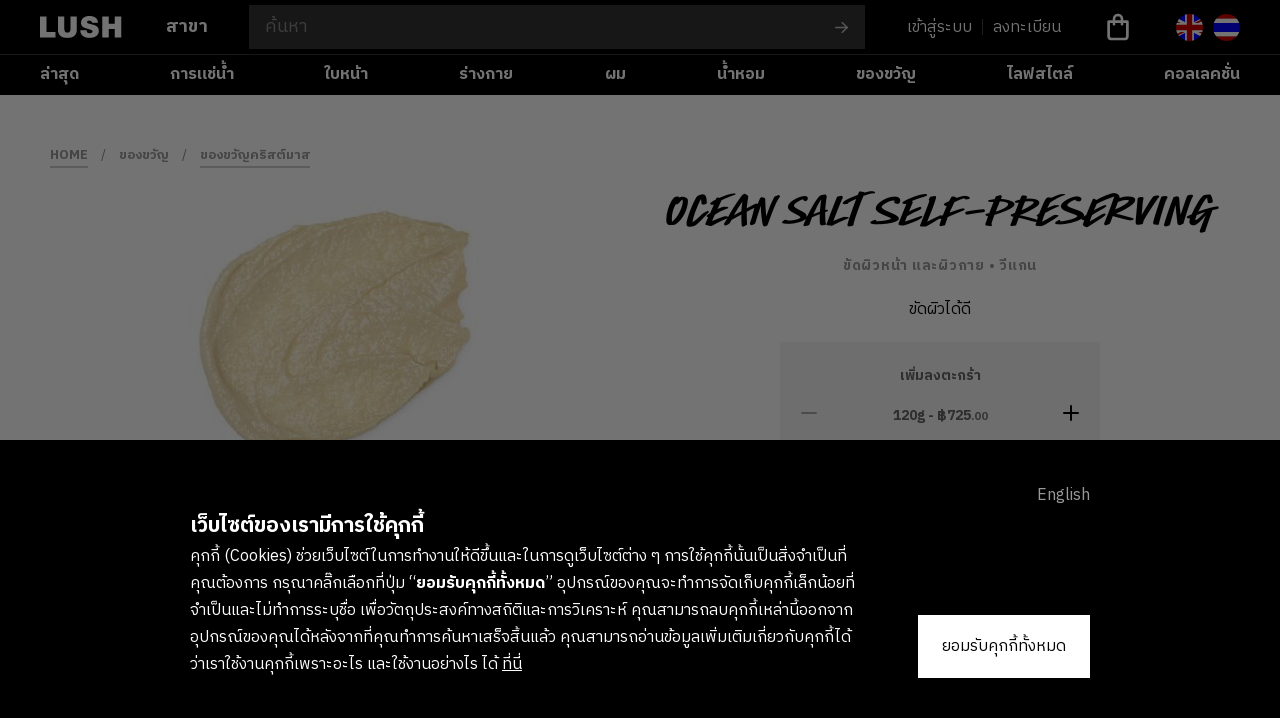

--- FILE ---
content_type: text/html; charset=utf-8
request_url: https://th.lush.com/th/product/ocean-salt-sp
body_size: 11208
content:
<!DOCTYPE html>
<html lang="th"><head><meta charset="UTF-8"><meta http-equiv="X-UA-Compatible" content="IE=edge"><meta name="viewport"
                  content="width=device-width, minimum-scale=1.0, maximum-scale=1.0"><link rel="icon" type="image/png" href="https://d2q4w4nggeo6an.cloudfront.net/61/favicon.ico"><meta name="theme-color" content="#000" /><title>
                
            LUSH Thailand</title><link rel="preconnect" href="https://fonts.googleapis.com"><link rel="preconnect" href="https://fonts.gstatic.com" crossorigin><link href="https://fonts.googleapis.com/css2?family=IBM+Plex+Sans+Thai:wght@400;700&family=Sriracha&display=swap"
                      rel="stylesheet"><link rel="stylesheet" href="https://d2q4w4nggeo6an.cloudfront.net/61/lush.css"><script async src="https://www.googletagmanager.com/gtag/js?id=G-C7ZGTLRCRB"></script><script>window.dataLayer=window.dataLayer || [];function gtag(){dataLayer.push(arguments);}gtag('js',new Date());gtag('config','G-C7ZGTLRCRB');</script><script>(function(w,d,s,l,i){w[l]=w[l]||[];w[l].push({'gtm.start': new Date().getTime(),event:'gtm.js'});var f=d.getElementsByTagName(s)[0], j=d.createElement(s),dl=l!='dataLayer'?'&l='+l:'';j.async=true;j.src='https://www.googletagmanager.com/gtm.js?id='+i+dl;f.parentNode.insertBefore(j,f);})(window,document,'script','dataLayer','GTM-T4MFL5J');</script></head><body><noscript><iframe src="https://www.googletagmanager.com/ns.html?id=GTM-T4MFL5J"
        height="0"
        width="0"
        style="display:none;
               visibility:hidden"></iframe></noscript><div class="sitewidebanners"></div><header><div class="wrap" onmouseover="lush.header.hideDropdown()"><div class="header-top"><a href="/th" class="header-top-logo"></a><a href="/th/stores" class="header-top-stores">
                
                    สาขา
                
            </a><div class="header-top-searchbar"><form method="get"
                      action="/th/search"
                      autocomplete="off"
                      onclick="this.querySelector('input[type=text]').focus()"><input type="text"
                           name="s"
                           placeholder="ค้นหา"
                           required /><button></button></form></div><div class="header-top-searchicon"
                 onclick="document.querySelector('body').classList.toggle('header-search'); document.getElementById('search-input').focus();"></div><div class="header-top-auth"><a href="/th/login?next=/th/product/ocean-salt-sp">
                        
                            เข้าสู่ระบบ
                        
                    </a><span></span><a href="/th/register">
                        
                            ลงทะเบียน
                        
                    </a></div><a href="/th/shopping-bag"
               class="header-top-cart gtm-event-clickbasket"></a><div class="header-top-lang"><a href="/en/product/ocean-salt-sp" class="header-top-lang-en"></a><span class="header-top-lang-th"></span></div><div class="header-top-burger" onclick="lush.mobilenav.show()"></div><div class="header-top-burgerclose" onclick="lush.mobilenav.hide()"></div></div></div><div class="header-middle" onmouseover="lush.header.hideDropdown()"><div class="wrap"><form method="get"
                  action="/th/search"
                  autocomplete="off"
                  onclick="this.querySelector('input[type=text]').focus()"><input type="text"
                       name="s"
                       placeholder="ค้นหา"
                       required
                       id="search-input" /><button></button></form></div></div><div class="header-bottom"><div class="wrap"><div><span onmouseover="lush.header.showDropdown(0)">ล่าสุด</span><span onmouseover="lush.header.showDropdown(1)">การแช่น้ำ</span><span onmouseover="lush.header.showDropdown(2)">ใบหน้า</span><span onmouseover="lush.header.showDropdown(3)">ร่างกาย</span><span onmouseover="lush.header.showDropdown(4)">ผม</span><span onmouseover="lush.header.showDropdown(5)">น้ำหอม</span><span onmouseover="lush.header.showDropdown(6)">ของขวัญ</span><span onmouseover="lush.header.showDropdown(7)">ไลฟสไตล์</span><span onmouseover="lush.header.showDropdown(8)">คอลเลคชั่น</span></div></div></div><div class="header-dropdown"><div><div class="wrap"><div class="header-dropdown-links"><table><tr><td><a href="/th/products/latest/halloween" class="header-dropdown-link-orange">ฮาโลวีน</a></td><td><a href="/th/products/latest/mid-autumn" class="header-dropdown-link-purple">เทศกาลไหว้พระจันทร์</a></td><td><a href="/th/products/latest/new-products" class="header-dropdown-link-blue">ผลิตภัณฑ์ใหม่</a></td><td><a href="/th/products/latest/facial-skin-care" class="header-dropdown-link-white">ผลิตภัณฑ์ดูแลผิวหน้า</a></td></tr><tr><td><a href="/th/products/latest/christmas" class="header-dropdown-link-red">คริสต์มาส</a></td><td><a href="/th/products/latest/kakigori" class="header-dropdown-link-green">คากิโกริ</a></td><td><a href="/th/products/latest/hair-care" class="header-dropdown-link-white">ดูแลเส้นผม</a></td><td><a href="/th/products/latest/all-vegan" class="header-dropdown-link-white">ผลิตภัณฑ์วีแกนทุกชนิด</a></td></tr><tr><td><a href="/th/products/latest/snow-fairy" class="header-dropdown-link-pink">สโนว์ แฟรี่ย์</a></td><td><a href="/th/products/latest/body-spray-special" class="header-dropdown-link-cyan">สเปรย์ ฉีดร่างกาย คัดสรร</a></td><td><a href="/th/products/latest/bestsellers" class="header-dropdown-link-white">ขายดีที่สุด</a></td></tr><tr><td><a href="/th/products/latest/glitter-mist" class="header-dropdown-link-yellow">สเปรย์กลิตเตอร์</a></td><td><a href="/th/products/latest/mothers-day" class="header-dropdown-link-rose">วันแม่</a></td><td><a href="/th/products/latest/thai-favourites" class="header-dropdown-link-white">ยอดฮิตคนไทย</a></td></tr></table></div><div class="header-dropdown-links"><table><tr><td><a href="/th/products/bath-and-shower/bath-bombs" class="header-dropdown-link-white">บาธบอมบ์</a></td><td><a href="/th/products/bath-and-shower/shower-gels" class="header-dropdown-link-white">เจลอาบน้ำ</a></td><td><a href="/th/products/bath-and-shower/fun" class="header-dropdown-link-white">สบู่ดินน้ำมัน</a></td></tr><tr><td><a href="/th/products/bath-and-shower/bubble-bars" class="header-dropdown-link-white">บับเบิ้ลบาธบาร์</a></td><td><a href="/th/products/bath-and-shower/shower-jellies" class="header-dropdown-link-white">เจลลี่อาบน้ำ</a></td><td><a href="/th/products/bath-and-shower/vegan-bath" class="header-dropdown-link-white">ผลิตภัณฑ์แช่น้ำวีแกน</a></td></tr><tr><td><a href="/th/products/bath-and-shower/body-scrubs" class="header-dropdown-link-white">บอดี้ สครับ</a></td><td><a href="/th/products/bath-and-shower/soap" class="header-dropdown-link-white">สบู่</a></td><td><a href="/th/products/bath-and-shower/vegan-shower" class="header-dropdown-link-white">ผลิตภัณฑ์อาบน้ำวีแกน</a></td></tr></table></div><div class="header-dropdown-links"><table><tr><td><a href="/th/products/face/face-masks" class="header-dropdown-link-white">มาส์กหน้า</a></td><td><a href="/th/products/face/lip-scrubs-and-balms" class="header-dropdown-link-white">ริมฝีปาก</a></td><td><a href="/th/products/face/toners" class="header-dropdown-link-white">โทนเนอร์</a></td></tr><tr><td><a href="/th/products/face/face-and-body-scrubs" class="header-dropdown-link-white">ขัดผิวหน้า และผิวกาย</a></td><td><a href="/th/products/face/moisturisers" class="header-dropdown-link-white">ครีมบำรุงหน้า</a></td><td><a href="/th/products/face/vegan-facial" class="header-dropdown-link-white">ผลิตภัณฑ์บำรุงผิวหน้าวีแกน</a></td></tr><tr><td><a href="/th/products/face/cleansers" class="header-dropdown-link-white">เคล็นเซอร์</a></td><td><a href="/th/products/face/shaving" class="header-dropdown-link-white">ที่โกนหนวด</a></td><td><a href="/th/products/face/vegan-make-up" class="header-dropdown-link-white">เครื่องสำอางวีแกน</a></td></tr><tr><td><a href="/th/products/face/make-up" class="header-dropdown-link-white">เครื่องสำอาง</a></td><td><a href="/th/products/face/toothy-tabs-and-mouthwash" class="header-dropdown-link-white">ยาสีฟันอัดเม็ด และ น้ำยาบ้วนปาก</a></td></tr></table></div><div class="header-dropdown-links"><table><tr><td><a href="/th/products/body/body-lotions" class="header-dropdown-link-white">โลชั่น</a></td><td><a href="/th/products/body/hand-care" class="header-dropdown-link-white">มือ</a></td><td><a href="/th/products/body/deodorants-and-dusting-powders" class="header-dropdown-link-white">ที่ระงับกลิ่นกาย</a></td></tr><tr><td><a href="/th/products/body/body-conditioners" class="header-dropdown-link-white">ครีมนวดตัว</a></td><td><a href="/th/products/body/sun-care" class="header-dropdown-link-white">แสงแดด</a></td><td><a href="/th/products/body/vegan-body" class="header-dropdown-link-white">ดูแลผิวกายวีแกน</a></td></tr><tr><td><a href="/th/products/body/massage-bars" class="header-dropdown-link-white">มาสสาจบาร์</a></td><td><a href="/th/products/body/foot-care" class="header-dropdown-link-white">เท้า</a></td></tr></table></div><div class="header-dropdown-links"><table><tr><td><a href="/th/products/hair/shampoo" class="header-dropdown-link-white">ยาสระผม</a></td><td><a href="/th/products/hair/conditioners" class="header-dropdown-link-white">ครีมนวดผม</a></td><td><a href="/th/products/hair/hair-styling" class="header-dropdown-link-white">จัดแต่งทรงผม</a></td></tr><tr><td><a href="/th/products/hair/shampoo-bars" class="header-dropdown-link-white">แชมพูบาร์</a></td><td><a href="/th/products/hair/pressed-conditioners" class="header-dropdown-link-white">ครีมนวดผมแบบก้อน</a></td><td><a href="/th/products/hair/henna" class="header-dropdown-link-white">เฮนน่า - สีย้อมผม</a></td></tr><tr><td><a href="/th/products/hair/hydrating-and-moisturising" class="header-dropdown-link-white">บำรุงเส้นผม</a></td><td><a href="/th/products/hair/treatments" class="header-dropdown-link-white">ทรีทเมนต์</a></td><td><a href="/th/products/hair/vegan-hair" class="header-dropdown-link-white">ผลิตภัณฑ์บำรุงเส้นผมวีแกน</a></td></tr></table></div><div class="header-dropdown-links"><table><tr><td><a href="/th/products/fragrances/perfumes" class="header-dropdown-link-white">น้ำหอม</a></td></tr><tr><td><a href="/th/products/fragrances/body-sprays" class="header-dropdown-link-white">สเปรย์ ฉีดร่างกาย</a></td></tr><tr><td><a href="/th/products/fragrances/vegan-fragrances" class="header-dropdown-link-white">ผลิตภัณฑ์ให้ความหอมวีแกน</a></td></tr></table></div><div class="header-dropdown-links"><table><tr><td><a href="/th/products/gifts/christmas-gifts" class="header-dropdown-link-red">ของขวัญคริสต์มาส</a></td><td><a href="/th/products/gifts/gifts-over-2000-baht" class="header-dropdown-link-white">ของขวัญ มากกว่า 2,000 บาท</a></td></tr><tr><td><a href="/th/products/gifts/gifts-under-1000-baht" class="header-dropdown-link-white">ของขวัญ น้อยกว่า 1,000 บาท</a></td><td><a href="/th/products/gifts/all-gifts" class="header-dropdown-link-white">ของขวัญ</a></td></tr><tr><td><a href="/th/products/gifts/gifts-1000-to-2000-baht" class="header-dropdown-link-white">ของขวัญ 1,000 - 2,000 บาท</a></td></tr></table></div><div class="header-dropdown-links"><table><tr><td><a href="/th/products/lifestyle/knot-wraps" class="header-dropdown-link-white">น็อตแรป</a></td><td><a href="/th/products/lifestyle/swag" class="header-dropdown-link-white">ของจิปาถะ</a></td></tr><tr><td><a href="/th/products/lifestyle/apparel" class="header-dropdown-link-white">เสื้อผ้า</a></td><td><a href="/th/products/lifestyle/lifestyle" class="header-dropdown-link-white">ไลฟสไตล์ ทั้งหมด</a></td></tr><tr><td><a href="/th/products/lifestyle/cards" class="header-dropdown-link-white">การ์ด</a></td></tr></table></div><div class="header-dropdown-links"><table><tr><td><a href="/th/products/collections/sleepy" class="header-dropdown-link-purple">ง่วงนอน</a></td><td><a href="/th/products/collections/lavender" class="header-dropdown-link-white">ลาเวนเดอร์</a></td><td><a href="/th/products/collections/rose" class="header-dropdown-link-white">กุหลาบ</a></td></tr><tr><td><a href="/th/products/collections/sticky-dates" class="header-dropdown-link-white">Sticky Dates</a></td><td><a href="/th/products/collections/green" class="header-dropdown-link-green">สีเขียวทั้งหมด</a></td><td><a href="/th/products/collections/dirty" class="header-dropdown-link-white">เดอร์ตี้</a></td></tr><tr><td><a href="/th/products/collections/intergalactic" class="header-dropdown-link-white">Intergalactic</a></td><td><a href="/th/products/collections/vanilla" class="header-dropdown-link-white">วานิลลา</a></td><td><a href="/th/products/collections/honey" class="header-dropdown-link-white">น้ำผึ้ง</a></td></tr><tr><td><a href="/th/products/collections/karma" class="header-dropdown-link-orange">Karma</a></td><td><a href="/th/products/collections/fruity" class="header-dropdown-link-white">ผลไม้</a></td><td><a href="/th/products/collections/pink" class="header-dropdown-link-pink">สีชมพูทั้งหมด</a></td></tr></table></div></div></div><div onmouseover="lush.header.hideDropdown()"></div></div></header><div id="content"><div class="wrap product-detail gtm-page-productlist"><div class="product-detail-crumbtrail"><a href="/th/">Home</a> /
                <span>ของขวัญ</span> /
                <a href="/th/products/gifts/christmas-gifts">ของขวัญคริสต์มาส</a></div><div class="product-detail-titleblock"><div><div id="product-detail-images-thumbs"></div><div id="product-detail-images-main"><div style="max-height: 300px;
                                background-image: url('https://dhssjplnrncj1.cloudfront.net/salebox/posp/483.ad025b.jpg')"></div></div></div><div><div>Ocean Salt Self-Preserving</div><div>
                    ขัดผิวหน้า และผิวกาย
                    
                        •
                        
                            วีแกน
                        
                    
                </div><div>ขัดผิวได้ดี</div><div><div class="preact-variant-basket"
                                 data-variants="3468,72500,72500,120g,0,4|3467,139500,139500,250g,0,4"
                                 data-mode="detail"
                                 data-soldby="item"></div></div></div></div><div class="product-detail-badges"><div class="product-detail-badges-vegan-appr"></div><div class="product-detail-badges-preservativefree">
                        
                            ปราศจากสารกันเสีย
                        
                    </div></div><div class="product-detail-columns"><div><div class="product-detail-bodytext"><p>มะนาวที่ถูกหมักในเหล้าวอดก้า เกรปฟรุต และเกลือถูกนำมารวมกันเป็นสครับสำหรับใบหน้าและผิวกาย ในสูตรปราศจากสารกันเสีย</p><p><br></p><p>สครับกลิ่นทะเลและมะนาว ช่วยเพิ่มความสดชื่นให้กับผิวและจิตใจ เหมือนกำลังแวกว่ายอยู่ในมหาสมุทร เกลือทะเลอุดมไปด้วยแร่ธาตุ อีกทั้งยังช่วยผลัดเซล์ลผิวและขัดผิวได้อย่างดีเยี่ยม เรายังเพิ่มอโวคาโดบัตเตอร์อันเข้มข้นและเนียมนุ่ม น้ำมันมะพร้าวและสารสกัดจากสาหร่ายเพื่อคงความนุ่ม เนียนและความชุ่มชื่นของผิวไว้</p><p><br></p><p><strong>แต่ทำไมต้องเลือกสูตรปราศจากสารกันเสียล่ะ?</strong></p><p>ในสูตรนี้เราใช้แต่ส่วนผสมจากธรรมชาติในการเก็บรักษาผลิตภัณฑ์ เช่นเกลือ ซึ่งนอกจากจะช่วยทำความสะอาดและผลัดเซล์ลผิวได้อย่างดีแล้ว ยังเป็นสิ่งที่ใส่เพื่อกันเสียที่ใช้กันมาอย่างยาวนาน เพราะมีส่วนช่วยในการยับยั้งการเจริญเติบโตและการเกิดใหม่ของแบคทีเรียหากใช้ในปริมาณที่เข้มข้นมากพอ</p><p><br></p><p>และมากไปกว่านั้น สครับตัวนี้ยังไม่วีแกน เพราะเราได้ผสมเต้าหู้เนื้อเนียนนุ่นและแวกซ์ญี่ปุ่นในการผสมส่วนผสมทุกอย่างให้เป็นเนื้อเดียวกัน บัทเทอร์และน้ำมันที่เพิ่มเข้ามาในสูตรปราศจากสารกันเสียนี้ทำให้เนื้อผลิตภัณฑ์ละมุนมากกว่าสูตรธรรมดา คุณอาจจะเลือกใช้สูตรปราศจากสารกันเสียกับผิวหน้า และใช้สูตรธรรมดากับผิวกาย ตัวเลือกเป็นของคุณแล้วค่ะ!</p></div><div class="product-detail-texts"><strong>วิธีการใช้</strong><p>หากคุณรู้สึกต้องการสครับอย่างเข้มข้น สามารถใช้ลงบนผิวหน้าและผิวกายที่แห้งและถูวนเป็นวงกลมได้เลย หรือหากต้องการขัดผิวอย่างอ่อนโยน สามารถใช้ลงบนผิวที่หมาดๆได้เช่นกัน&nbsp;</p></div><div class="product-detail-texts"><strong>วิธีการเก็บรักษา</strong><p>ปิดฝาให้สนิททุกครั้งหลังใช้งาน&nbsp;</p></div></div><div><div class="product-ingredients"><strong>ส่วนผสม</strong><span class="natural">
            
            
                Fine Sea Salt,
            
        </span><span class="natural">
            
            
                Hand Harvested Sea Salt,
            
        </span><span class="natural">
            
            
                Fresh Grapefruit Infusion,
            
        </span><span class="natural">
            
            
                Organic Silken Tofu,
            
        </span><span class="natural">
            
            
                Glycerine,
            
        </span><span class="natural">
            
            
                Japan Wax,
            
        </span><span class="safesynthetic">
            
            
                Sodium Cocoamphoacetate,
            
        </span><span class="natural">
            
            
                Fresh Lime Extracted in Vodka,
            
        </span><span class="natural">
            
            
                Mango Butter,
            
        </span><span class="natural">
            
            
                Extra Virgin Coconut Oil,
            
        </span><span class="natural">
            
            
                Avocado Butter,
            
        </span><span class="natural">
            
            
                Lime Oil,
            
        </span><span class="natural">
            
            
                Seaweed Absolute,
            
        </span><span class="natural">
            
            
                Violet Leaf Absolute,
            
        </span><span class="natural">
            *
            
                Citral,
            
        </span><span class="natural">
            *
            
                Limonene,
            
        </span><span class="natural">
            *
            
                Linalool,
            
        </span><span class="safesynthetic">
            
            
                Perfume,
            
        </span><span class="safesynthetic">
            
            
                Colour 42090
            
        </span><div class="product-ingredients-key"><div class="key-natural"><div></div>
            ส่วนผสมธรรมชาติ
        </div><div class="key-safesynthetic"><div></div>
            ส่วนผสมสังเคราะห์ปลอดภัย
        </div><p>* พบได้ตามธรรมชาติในน้ำมันหอมระเหย</p></div></div><div class="product-detail-fatstatement"><div><h4>เราต่อต้านการทดลองผลิตภัณฑ์ในสัตว์</h4></div><p>เราได้ทำการต่อต้านการทดลองผลิตภัณฑ์ในสัตว์มาตั้งแต่ก่อนการเปิดร้านสาขาแรกของเรา และเรายังคงทำการต่อต้านมาจนถึงทุกวันนี้ เราทดลองผลิตภัณฑ์ของเรากับมนุษย์ (อาสาสมัคร) และยังให้การส่งเสริม มอบทุน และใช้วิธีการทดสอบที่เกี่ยวข้องกับชีววิทยามนุษย์ตลอดกระบวนการ โดยปราศจากการใช้สัตว์และการใช้ผลิตภัณฑ์ที่เกี่ยวข้องกับสัตว์&nbsp;</p></div></div></div></div></div><div id="values"><div class="wrap"><div><div><div><img src="https://d2q4w4nggeo6an.cloudfront.net/61/images/values-new/naked-products.svg"
                         alt="Naked products"></div><div>
                    Naked
                    <br />
                    products
                </div></div><div><div><img src="https://d2q4w4nggeo6an.cloudfront.net/61/images/values-new/animal-testing.svg"
                         alt="Fighting animal testing"></div><div>
                    Fighting
                    <br />
                    animal
                    <br />
                    testing
                </div></div><div><div><img src="https://d2q4w4nggeo6an.cloudfront.net/61/images/values-new/fresh-cosmetics.svg"
                         alt="Fresh cosmetics"></div><div>
                    Fresh
                    <br />
                    cosmetics
                </div></div><div><div><img src="https://d2q4w4nggeo6an.cloudfront.net/61/images/values-new/vegetarian.svg"
                         alt="100% Vegetarian"></div><div>
                    100%
                    <br />
                    vegetarian
                </div></div><div><div><img src="https://d2q4w4nggeo6an.cloudfront.net/61/images/values-new/ethical-buying.svg"
                         alt="Ethical buying"></div><div>
                    Ethical
                    <br />
                    buying
                </div></div><div><div><img src="https://d2q4w4nggeo6an.cloudfront.net/61/images/values-new/handmade.svg"
                         alt="Handmade with love"></div><div>
                    Handmade
                    <br />
                    with love
                </div></div></div></div></div><footer style="background-position-x: 200px"><div class="wrap"><div class="footer-top"><div class="footer-top-left"><div><div><p class="footer-heading">บริการเพื่อลูกค้า</p><!-- <a href="tel:02 105 1981" style="user-select: all">02 105 1981</a> --><span>กรุณาติดต่อเราทางอีเมล:</span><a href="mailto:wecare@lush-thailand.com" style="user-select: all">wecare@lush-thailand.com</a><div class="footer-social-links"><!-- <a href="https://www.facebook.com/LushThailand"
   class="footer-facebook"
   target="_blank"></a> --><!-- <a href="https://www.instagram.com/lushthailand/"
   class="footer-instagram"
   target="_blank"></a> --><a href="https://twitter.com/lushthailand"
                                   class="footer-twitter"
                                   target="_blank"></a><!-- <a href="https://www.tiktok.com/@lushthailand"
   class="footer-tiktok"
   target="_blank"></a> --><a href="https://shop.line.me/@lushthailand"
                               class="footer-line"
                               target="_blank"
                               style="height: 20px;
                                      position: relative;
                                      top: -2px;
                                      width: 20px"></a></div></div><div><p class="footer-heading">ข้อมูลที่เป็นประโยชน์</p><a href="/th/about-us">เกี่ยวกับเรา - เราเชื่อ</a><a href="/th/articles">บทความ</a><a href="/th/refund-policy">การคืนเงินและการคืนสินค้า</a><a href="/th/terms-and-conditions">ข้อตกลงและเงื่อนไข</a><a href="/th/privacy-policy">นโยบายความเป็นส่วนตัว</a><a href="/th/cookie-policy">นโยบายเกี่ยวกับคุกกี้</a><a href="/th/articles/corporate-gifting">ของขวัญขององค์กร</a></div></div><div class="footer-payment-methods"><div>
                        
                            ช่องทางการชำระเงิน
                        
                    </div><div><img src="https://d2q4w4nggeo6an.cloudfront.net/61/images/paymentmethods/promptpay.png"
                             alt="Promptpay QR Code"
                             style="height: 32px;
                                    margin-right: 10px"
                             height="32"
                             width="78"><img src="https://d2q4w4nggeo6an.cloudfront.net/61/images/paymentmethods/visa.png"
                             alt="Visa"
                             style="height: 18px;
                                    margin-right: 11px"
                             height="18"
                             width="56"><img src="https://d2q4w4nggeo6an.cloudfront.net/61/images/paymentmethods/mastercard.png"
                             alt="Mastercard"
                             style="height: 24px;
                                    margin-right: 14px"
                             width="39"
                             height="24"><img src="https://d2q4w4nggeo6an.cloudfront.net/61/images/paymentmethods/jcb.png"
                             alt="JCB"
                             style="height: 25px"
                             height="25"
                             width="33"></div></div></div><div class="footer-top-right"><p class="footer-heading">ลงทะเบียนรับข่าวสารจาก LUSH</p><p class="text">เกาะติดทุกการอัพเดทสินค้าใหม่ๆ กิจกรรมต่างๆและอื่นๆอีกมากมาย ทางบริษัทจะไม่เปิดเผยหรือเผยแพร่ข้อมูลส่วนตัวของคุณให้แก่บุคคลที่สาม และคุณสามารถกดยกเลิกรับข่าวสารได้ทุกเมื่อ</p><form method="post"
                      action="/th/newsletter-signup"
                      autocomplete="off"
                      onclick="this.querySelector('input[type=email]').focus()"><input type="hidden" name="csrfmiddlewaretoken" value="0TmBFqHIE1lTa02pqTlTWDG5kes1RpijaPCICYBX16yA6SkYo1d81pb3w1gZSYRq"><input type="text" name="name" placeholder="Your name" /><input type="email"
                           name="email"
                           placeholder="อีเมล"
                           required /><button></button></form></div></div></div><div class="footer-bottom"><div class="wrap">© 2016-2025 Natha Pure Co. Ltd.</div></div></footer><div id="mobile-nav"><div class="wrap"><form method="get"
              action="/th/search"
              autocomplete="off"
              onclick="this.querySelector('input[type=text]').focus()"><input type="text"
                   name="s"
                   placeholder="ค้นหา"
                   required /><button></button></form><div class="mobile-nav-products mobile-nav-level1"
             onclick="lush.mobilenav.toggle1(this)"><span>
                
                    ผลิตภัณฑ์
                
            </span><div></div></div><div class="mobile-nav-level2"
                 onclick="lush.mobilenav.toggle2(this, 0)"><span>ล่าสุด</span><div></div></div><a href="/th/products/latest/halloween"
                   class="mobile-nav-level3 mobile-nav-group-0 mobile-nav-link-orange">ฮาโลวีน</a><a href="/th/products/latest/christmas"
                   class="mobile-nav-level3 mobile-nav-group-0 mobile-nav-link-red">คริสต์มาส</a><a href="/th/products/latest/snow-fairy"
                   class="mobile-nav-level3 mobile-nav-group-0 mobile-nav-link-pink">สโนว์ แฟรี่ย์</a><a href="/th/products/latest/glitter-mist"
                   class="mobile-nav-level3 mobile-nav-group-0 mobile-nav-link-yellow">สเปรย์กลิตเตอร์</a><a href="/th/products/latest/mid-autumn"
                   class="mobile-nav-level3 mobile-nav-group-0 mobile-nav-link-purple">เทศกาลไหว้พระจันทร์</a><a href="/th/products/latest/kakigori"
                   class="mobile-nav-level3 mobile-nav-group-0 mobile-nav-link-green">คากิโกริ</a><a href="/th/products/latest/body-spray-special"
                   class="mobile-nav-level3 mobile-nav-group-0 mobile-nav-link-cyan">สเปรย์ ฉีดร่างกาย คัดสรร</a><a href="/th/products/latest/mothers-day"
                   class="mobile-nav-level3 mobile-nav-group-0 mobile-nav-link-rose">วันแม่</a><a href="/th/products/latest/new-products"
                   class="mobile-nav-level3 mobile-nav-group-0 mobile-nav-link-blue">ผลิตภัณฑ์ใหม่</a><a href="/th/products/latest/hair-care"
                   class="mobile-nav-level3 mobile-nav-group-0 mobile-nav-link-white">ดูแลเส้นผม</a><a href="/th/products/latest/bestsellers"
                   class="mobile-nav-level3 mobile-nav-group-0 mobile-nav-link-white">ขายดีที่สุด</a><a href="/th/products/latest/thai-favourites"
                   class="mobile-nav-level3 mobile-nav-group-0 mobile-nav-link-white">ยอดฮิตคนไทย</a><a href="/th/products/latest/facial-skin-care"
                   class="mobile-nav-level3 mobile-nav-group-0 mobile-nav-link-white">ผลิตภัณฑ์ดูแลผิวหน้า</a><a href="/th/products/latest/all-vegan"
                   class="mobile-nav-level3 mobile-nav-group-0 mobile-nav-link-white">ผลิตภัณฑ์วีแกนทุกชนิด</a><div class="mobile-nav-level2"
                 onclick="lush.mobilenav.toggle2(this, 1)"><span>การแช่น้ำ</span><div></div></div><a href="/th/products/bath-and-shower/bath-bombs"
                   class="mobile-nav-level3 mobile-nav-group-1 mobile-nav-link-white">บาธบอมบ์</a><a href="/th/products/bath-and-shower/bubble-bars"
                   class="mobile-nav-level3 mobile-nav-group-1 mobile-nav-link-white">บับเบิ้ลบาธบาร์</a><a href="/th/products/bath-and-shower/body-scrubs"
                   class="mobile-nav-level3 mobile-nav-group-1 mobile-nav-link-white">บอดี้ สครับ</a><a href="/th/products/bath-and-shower/shower-gels"
                   class="mobile-nav-level3 mobile-nav-group-1 mobile-nav-link-white">เจลอาบน้ำ</a><a href="/th/products/bath-and-shower/shower-jellies"
                   class="mobile-nav-level3 mobile-nav-group-1 mobile-nav-link-white">เจลลี่อาบน้ำ</a><a href="/th/products/bath-and-shower/soap"
                   class="mobile-nav-level3 mobile-nav-group-1 mobile-nav-link-white">สบู่</a><a href="/th/products/bath-and-shower/fun"
                   class="mobile-nav-level3 mobile-nav-group-1 mobile-nav-link-white">สบู่ดินน้ำมัน</a><a href="/th/products/bath-and-shower/vegan-bath"
                   class="mobile-nav-level3 mobile-nav-group-1 mobile-nav-link-white">ผลิตภัณฑ์แช่น้ำวีแกน</a><a href="/th/products/bath-and-shower/vegan-shower"
                   class="mobile-nav-level3 mobile-nav-group-1 mobile-nav-link-white">ผลิตภัณฑ์อาบน้ำวีแกน</a><div class="mobile-nav-level2"
                 onclick="lush.mobilenav.toggle2(this, 2)"><span>ใบหน้า</span><div></div></div><a href="/th/products/face/face-masks"
                   class="mobile-nav-level3 mobile-nav-group-2 mobile-nav-link-white">มาส์กหน้า</a><a href="/th/products/face/face-and-body-scrubs"
                   class="mobile-nav-level3 mobile-nav-group-2 mobile-nav-link-white">ขัดผิวหน้า และผิวกาย</a><a href="/th/products/face/cleansers"
                   class="mobile-nav-level3 mobile-nav-group-2 mobile-nav-link-white">เคล็นเซอร์</a><a href="/th/products/face/make-up"
                   class="mobile-nav-level3 mobile-nav-group-2 mobile-nav-link-white">เครื่องสำอาง</a><a href="/th/products/face/lip-scrubs-and-balms"
                   class="mobile-nav-level3 mobile-nav-group-2 mobile-nav-link-white">ริมฝีปาก</a><a href="/th/products/face/moisturisers"
                   class="mobile-nav-level3 mobile-nav-group-2 mobile-nav-link-white">ครีมบำรุงหน้า</a><a href="/th/products/face/shaving"
                   class="mobile-nav-level3 mobile-nav-group-2 mobile-nav-link-white">ที่โกนหนวด</a><a href="/th/products/face/toothy-tabs-and-mouthwash"
                   class="mobile-nav-level3 mobile-nav-group-2 mobile-nav-link-white">ยาสีฟันอัดเม็ด และ น้ำยาบ้วนปาก</a><a href="/th/products/face/toners"
                   class="mobile-nav-level3 mobile-nav-group-2 mobile-nav-link-white">โทนเนอร์</a><a href="/th/products/face/vegan-facial"
                   class="mobile-nav-level3 mobile-nav-group-2 mobile-nav-link-white">ผลิตภัณฑ์บำรุงผิวหน้าวีแกน</a><a href="/th/products/face/vegan-make-up"
                   class="mobile-nav-level3 mobile-nav-group-2 mobile-nav-link-white">เครื่องสำอางวีแกน</a><div class="mobile-nav-level2"
                 onclick="lush.mobilenav.toggle2(this, 3)"><span>ร่างกาย</span><div></div></div><a href="/th/products/body/body-lotions"
                   class="mobile-nav-level3 mobile-nav-group-3 mobile-nav-link-white">โลชั่น</a><a href="/th/products/body/body-conditioners"
                   class="mobile-nav-level3 mobile-nav-group-3 mobile-nav-link-white">ครีมนวดตัว</a><a href="/th/products/body/massage-bars"
                   class="mobile-nav-level3 mobile-nav-group-3 mobile-nav-link-white">มาสสาจบาร์</a><a href="/th/products/body/hand-care"
                   class="mobile-nav-level3 mobile-nav-group-3 mobile-nav-link-white">มือ</a><a href="/th/products/body/sun-care"
                   class="mobile-nav-level3 mobile-nav-group-3 mobile-nav-link-white">แสงแดด</a><a href="/th/products/body/foot-care"
                   class="mobile-nav-level3 mobile-nav-group-3 mobile-nav-link-white">เท้า</a><a href="/th/products/body/deodorants-and-dusting-powders"
                   class="mobile-nav-level3 mobile-nav-group-3 mobile-nav-link-white">ที่ระงับกลิ่นกาย</a><a href="/th/products/body/vegan-body"
                   class="mobile-nav-level3 mobile-nav-group-3 mobile-nav-link-white">ดูแลผิวกายวีแกน</a><div class="mobile-nav-level2"
                 onclick="lush.mobilenav.toggle2(this, 4)"><span>ผม</span><div></div></div><a href="/th/products/hair/shampoo"
                   class="mobile-nav-level3 mobile-nav-group-4 mobile-nav-link-white">ยาสระผม</a><a href="/th/products/hair/shampoo-bars"
                   class="mobile-nav-level3 mobile-nav-group-4 mobile-nav-link-white">แชมพูบาร์</a><a href="/th/products/hair/hydrating-and-moisturising"
                   class="mobile-nav-level3 mobile-nav-group-4 mobile-nav-link-white">บำรุงเส้นผม</a><a href="/th/products/hair/conditioners"
                   class="mobile-nav-level3 mobile-nav-group-4 mobile-nav-link-white">ครีมนวดผม</a><a href="/th/products/hair/pressed-conditioners"
                   class="mobile-nav-level3 mobile-nav-group-4 mobile-nav-link-white">ครีมนวดผมแบบก้อน</a><a href="/th/products/hair/treatments"
                   class="mobile-nav-level3 mobile-nav-group-4 mobile-nav-link-white">ทรีทเมนต์</a><a href="/th/products/hair/hair-styling"
                   class="mobile-nav-level3 mobile-nav-group-4 mobile-nav-link-white">จัดแต่งทรงผม</a><a href="/th/products/hair/henna"
                   class="mobile-nav-level3 mobile-nav-group-4 mobile-nav-link-white">เฮนน่า - สีย้อมผม</a><a href="/th/products/hair/vegan-hair"
                   class="mobile-nav-level3 mobile-nav-group-4 mobile-nav-link-white">ผลิตภัณฑ์บำรุงเส้นผมวีแกน</a><div class="mobile-nav-level2"
                 onclick="lush.mobilenav.toggle2(this, 5)"><span>น้ำหอม</span><div></div></div><a href="/th/products/fragrances/perfumes"
                   class="mobile-nav-level3 mobile-nav-group-5 mobile-nav-link-white">น้ำหอม</a><a href="/th/products/fragrances/body-sprays"
                   class="mobile-nav-level3 mobile-nav-group-5 mobile-nav-link-white">สเปรย์ ฉีดร่างกาย</a><a href="/th/products/fragrances/vegan-fragrances"
                   class="mobile-nav-level3 mobile-nav-group-5 mobile-nav-link-white">ผลิตภัณฑ์ให้ความหอมวีแกน</a><div class="mobile-nav-level2"
                 onclick="lush.mobilenav.toggle2(this, 6)"><span>ของขวัญ</span><div></div></div><a href="/th/products/gifts/christmas-gifts"
                   class="mobile-nav-level3 mobile-nav-group-6 mobile-nav-link-red">ของขวัญคริสต์มาส</a><a href="/th/products/gifts/gifts-under-1000-baht"
                   class="mobile-nav-level3 mobile-nav-group-6 mobile-nav-link-white">ของขวัญ น้อยกว่า 1,000 บาท</a><a href="/th/products/gifts/gifts-1000-to-2000-baht"
                   class="mobile-nav-level3 mobile-nav-group-6 mobile-nav-link-white">ของขวัญ 1,000 - 2,000 บาท</a><a href="/th/products/gifts/gifts-over-2000-baht"
                   class="mobile-nav-level3 mobile-nav-group-6 mobile-nav-link-white">ของขวัญ มากกว่า 2,000 บาท</a><a href="/th/products/gifts/all-gifts"
                   class="mobile-nav-level3 mobile-nav-group-6 mobile-nav-link-white">ของขวัญ</a><div class="mobile-nav-level2"
                 onclick="lush.mobilenav.toggle2(this, 7)"><span>ไลฟสไตล์</span><div></div></div><a href="/th/products/lifestyle/knot-wraps"
                   class="mobile-nav-level3 mobile-nav-group-7 mobile-nav-link-white">น็อตแรป</a><a href="/th/products/lifestyle/apparel"
                   class="mobile-nav-level3 mobile-nav-group-7 mobile-nav-link-white">เสื้อผ้า</a><a href="/th/products/lifestyle/cards"
                   class="mobile-nav-level3 mobile-nav-group-7 mobile-nav-link-white">การ์ด</a><a href="/th/products/lifestyle/swag"
                   class="mobile-nav-level3 mobile-nav-group-7 mobile-nav-link-white">ของจิปาถะ</a><a href="/th/products/lifestyle/lifestyle"
                   class="mobile-nav-level3 mobile-nav-group-7 mobile-nav-link-white">ไลฟสไตล์ ทั้งหมด</a><div class="mobile-nav-level2"
                 onclick="lush.mobilenav.toggle2(this, 8)"><span>คอลเลคชั่น</span><div></div></div><a href="/th/products/collections/sleepy"
                   class="mobile-nav-level3 mobile-nav-group-8 mobile-nav-link-purple">ง่วงนอน</a><a href="/th/products/collections/sticky-dates"
                   class="mobile-nav-level3 mobile-nav-group-8 mobile-nav-link-white">Sticky Dates</a><a href="/th/products/collections/intergalactic"
                   class="mobile-nav-level3 mobile-nav-group-8 mobile-nav-link-white">Intergalactic</a><a href="/th/products/collections/karma"
                   class="mobile-nav-level3 mobile-nav-group-8 mobile-nav-link-orange">Karma</a><a href="/th/products/collections/lavender"
                   class="mobile-nav-level3 mobile-nav-group-8 mobile-nav-link-white">ลาเวนเดอร์</a><a href="/th/products/collections/green"
                   class="mobile-nav-level3 mobile-nav-group-8 mobile-nav-link-green">สีเขียวทั้งหมด</a><a href="/th/products/collections/vanilla"
                   class="mobile-nav-level3 mobile-nav-group-8 mobile-nav-link-white">วานิลลา</a><a href="/th/products/collections/fruity"
                   class="mobile-nav-level3 mobile-nav-group-8 mobile-nav-link-white">ผลไม้</a><a href="/th/products/collections/rose"
                   class="mobile-nav-level3 mobile-nav-group-8 mobile-nav-link-white">กุหลาบ</a><a href="/th/products/collections/dirty"
                   class="mobile-nav-level3 mobile-nav-group-8 mobile-nav-link-white">เดอร์ตี้</a><a href="/th/products/collections/honey"
                   class="mobile-nav-level3 mobile-nav-group-8 mobile-nav-link-white">น้ำผึ้ง</a><a href="/th/products/collections/pink"
                   class="mobile-nav-level3 mobile-nav-group-8 mobile-nav-link-pink">สีชมพูทั้งหมด</a><a href="/th/stores" class="mobile-nav-level1">
            
                สาขา
            
        </a><a href="/th/login?next=/th/product/ocean-salt-sp"
               class="mobile-nav-level1">
                
                    ลงชื่อ
                
            </a><a href="/th/register" class="mobile-nav-level1">
                
                    ลงทะเบียน
                
            </a><a href="/en/product/ocean-salt-sp" class="mobile-nav-lang">
            
                English
            
        </a></div></div><div id="cookie-consent"><div></div><div><div><div style="display: flex; justify-content: flex-end"><a href="/en/product/ocean-salt-sp"
                       style="color: #999;
                              text-decoration: none"
                       lang="en">
                        
                            English
                        
                    </a></div><div lang="th"><div><h1>เว็บไซต์ของเรามีการใช้คุกกี้ </h1><div><p>คุกกี้ (Cookies) ช่วยเว็บไซต์ในการทำงานให้ดีขึ้นและในการดูเว็บไซต์ต่าง ๆ การใช้คุกกี้นั้นเป็นสิ่งจำเป็นที่คุณต้องการ กรุณาคลิ๊กเลือกที่ปุ่ม “<strong>ยอมรับคุกกี้ทั้งหมด</strong>” อุปกรณ์ของคุณจะทำการจัดเก็บคุกกี้เล็กน้อยที่จำเป็นและไม่ทำการระบุชื่อ เพื่อวัตถุประสงค์ทางสถิติและการวิเคราะห์ คุณสามารถลบคุกกี้เหล่านี้ออกจากอุปกรณ์ของคุณได้หลังจากที่คุณทำการค้นหาเสร็จสิ้นแล้ว คุณสามารถอ่านข้อมูลเพิ่มเติมเกี่ยวกับคุกกี้ได้ ว่าเราใช้งานคุกกี้เพราะอะไร และใช้งานอย่างไร ได้ <a href="https://th.lush.com/th/cookie-policy">ที่นี่</a>&nbsp;</p></div></div><div style="padding: 32px 0 0 54px; text-align: right;"><form method="post" action="/cookie-consent"><input type="hidden" name="csrfmiddlewaretoken" value="0TmBFqHIE1lTa02pqTlTWDG5kes1RpijaPCICYBX16yA6SkYo1d81pb3w1gZSYRq"><input type="hidden"
                                   name="redirect"
                                   value="/th/product/ocean-salt-sp" /><button style="white-space: nowrap">ยอมรับคุกกี้ทั้งหมด</button></form></div></div></div></div></div><script src="https://d2q4w4nggeo6an.cloudfront.net/61/lush.js"></script></body></html>


--- FILE ---
content_type: text/css
request_url: https://d2q4w4nggeo6an.cloudfront.net/61/lush.css
body_size: 8523
content:
@font-face{font-family:"hv";font-display:swap;src:url("./fonts/helvetica-300.eot?#iefix");src:url("./fonts/helvetica-300.eot?#iefix") format("eot"),url("./fonts/helvetica-300.woff2") format("woff2"),url("./fonts/helvetica-300.woff") format("woff"),url("./fonts/helvetica-300.ttf") format("truetype");font-weight:300;font-style:normal}@font-face{font-family:"hv";font-display:swap;src:url("./fonts/helvetica-400.eot?#iefix");src:url("./fonts/helvetica-400.eot?#iefix") format("eot"),url("./fonts/helvetica-400.woff2") format("woff2"),url("./fonts/helvetica-400.woff") format("woff"),url("./fonts/helvetica-400.ttf") format("truetype");font-weight:400;font-style:normal}@font-face{font-family:"hv";font-display:swap;src:url("./fonts/helvetica-700.eot?#iefix");src:url("./fonts/helvetica-700.eot?#iefix") format("eot"),url("./fonts/helvetica-700.woff2") format("woff2"),url("./fonts/helvetica-700.woff") format("woff"),url("./fonts/helvetica-700.ttf") format("truetype");font-weight:700;font-style:normal}@font-face{font-family:"lush";font-display:swap;src:url("./fonts/lush-400.eot?#iefix");src:url("./fonts/lush-400.eot?#iefix") format("eot"),url("./fonts/lush-400.woff") format("woff");font-weight:400;font-style:normal}@font-face{font-family:"lush";font-display:swap;src:url("./fonts/lush-700.eot?#iefix");src:url("./fonts/lush-700.eot?#iefix") format("eot"),url("./fonts/lush-700.woff") format("woff");font-weight:700;font-style:normal}div.addressform{margin:0 auto;max-width:450px}div.addressform div.form-field{margin-bottom:8px}div.addressform div.form-field label{font-size:16px;padding:0 0 2px}div.addressform input[type=email],div.addressform input[type=password],div.addressform input[type=text],div.addressform select{background:#fff;border:2px solid #000;border-radius:3px;display:block;font-size:18px;padding:8px 12px;width:100%}#address-pick-existing:lang(th),#address-add-new:lang(th),div.addressform:lang(th) *{font-family:"IBM Plex Sans Thai",sans-serif}.wrap-article{margin:0 auto;max-width:850px;padding:0 40px}@media(max-width: 500px){.wrap-article{padding:0 18px}}.wrap-article *:lang(th){font-family:"IBM Plex Sans Thai",sans-serif}.article-detail-title{padding:38px 0}.article-detail-title h1{font-size:52px;line-height:1.15}.article-detail-title .product-detail-crumbtrail{margin-bottom:46px}.article-fullwidthimage{padding-bottom:38px}.article-fullwidthimage img{width:100%}.article-fullwidthimage figcaption{color:#555;font-size:15px;padding:0 2px}.article-quote blockquote{font-size:20px;padding:22px 40px 40px}.article-quote blockquote div{color:#777}@media(max-width: 500px){.article-quote blockquote{font-size:19px;padding:22px 18px 40px}}.article-quote-italic blockquote{font-style:italic}.article-textonly{font-size:18px}.article-textonly h1{font-size:52px;line-height:1.15;padding-bottom:20px}.article-textonly h2{font-size:32px;line-height:1.25;padding-bottom:20px}.article-textonly h3{font-size:22px;line-height:1.25;padding-bottom:20px}.article-textonly p{padding-bottom:20px}.article-textonly p>br{display:none}.article-textwrapimage{margin-top:-6px}.article-textwrapimage figure{margin-bottom:8px;margin-top:6px;width:calc(50% - 12px)}.article-textwrapimage img{width:100%}.article-textwrapimage-left figure{float:left;margin-right:24px}.article-textwrapimage-right figure{float:right;margin-left:24px}.article-textonly-cols-2{columns:2 220px;column-gap:38px}.article-textonly-cols-2 p{break-after:avoid;orphans:5;widows:2}.article-youtube{display:flex;justify-content:center;height:400px;margin-bottom:22px}.article-youtube iframe{aspect-ratio:16/9;width:100%}.article-list-title{padding:40px 0}.article-list-title h1{font-size:50px}.article-list-title *:lang(th){font-family:"IBM Plex Sans Thai",sans-serif}.article-list{display:grid;gap:18px;grid-template-columns:1fr;grid-template-rows:auto;margin:auto;max-width:400px}.article-list>a{text-decoration:none}.article-list>a:hover{text-decoration:underline}.article-list .article-list-image{aspect-ratio:16/9;background:#eee;background-size:contain}.article-list .article-list-title{font-size:18px;padding:6px 0}@media(min-width: 640px){.article-list{gap:22px;grid-template-columns:repeat(2, 1fr);max-width:800px}}@media(min-width: 980px){.article-list{gap:28px;grid-template-columns:repeat(3, 1fr);max-width:none}.article-list .article-list-title{font-size:20px}}.article-list *:lang(th){font-family:"IBM Plex Sans Thai",sans-serif}div.authform{margin:20px auto;max-width:550px;width:100%}div.authform a{color:#000}div.authform p{font-size:16px;font-weight:400}div.authform p+p{margin-top:8px}div.authform p+form{margin-top:20px}div.authform p.memorablename{opacity:0;position:absolute;top:0;left:0;height:0;width:0;z-index:-1}div.authform form{display:block;margin-bottom:12px}div.authform form+p{clear:both}div.authform form>p{margin-bottom:12px}div.authform form>p>label{font-size:16px;padding:0 0 2px}div.authform input[type=checkbox]{margin-left:8px}div.authform input[type=email],div.authform input[type=password],div.authform input[type=text]{border:2px solid #000;border-radius:3px;display:block;font-size:18px;padding:8px 12px;width:100%}div.authform ul.errorlist{list-style:none}div.authform ul.errorlist li{color:#900;font-size:17px;font-weight:700;margin-bottom:10px}div.authform:lang(th) *{font-family:"IBM Plex Sans Thai",sans-serif}@keyframes fadeInAnimation{0%{opacity:0}100%{opacity:1}}.carousel-fadein{animation:fadeInAnimation ease 1s}#carousel{position:relative;margin-bottom:20px;min-height:500px}.carousel-slide{background-color:#f4f4f4;bottom:0;left:0;position:absolute;right:0;top:0}#carousel video{height:100%;width:100%;object-fit:cover;position:absolute}#carousel-dots{align-items:center;bottom:0px;display:none;padding:0 16px 16px 0;position:absolute;right:0;z-index:150}#carousel-dots>div{background:#000;border-radius:7px;cursor:pointer;height:14px;opacity:.5;overflow:hidden;margin-left:10px;width:14px}#carousel-dots>div.selected{border-radius:9px;height:18px;width:18px}#carousel-dots>div:hover{opacity:1}#cookie-consent>div:first-child{background:#000;bottom:0;left:0;opacity:.55;position:fixed;right:0;top:0;z-index:700}#cookie-consent>div:last-child{background:#000;bottom:0;color:#fff;left:0;padding:42px 12px;position:fixed;right:0;z-index:701}#cookie-consent>div:last-child a{color:#fff}#cookie-consent>div:last-child button{background:#fff;color:#000;cursor:pointer;border:0;font-size:16px;padding:18px 24px}#cookie-consent>div:last-child h1{font-size:21px}#cookie-consent>div:last-child>div{max-width:900px;margin:auto}#cookie-consent>div:last-child>div>div{display:flex;flex-direction:column}@media(min-width: 800px){#cookie-consent>div:last-child>div>div{align-items:flex-end;display:flex;flex-direction:row}}*{margin:0;padding:0;box-sizing:border-box}body,html{height:100%;width:100%}body{background:#fff;color:#000;display:flex;flex-direction:column;font-family:hv,sans-serif;font-weight:400}body #header-spacer{flex:0 0 95px}@media(max-width: 740px){body #header-spacer{flex:0 0 54px}}body #content{flex:1}body #mobile-nav{display:none}body.header-search #header-spacer{flex:0 0 95px}@media(max-width: 1020px){body.header-search #header-spacer{flex:0 0 147px}}@media(max-width: 740px){body.header-search #header-spacer{flex:0 0 54px}}@media(max-width: 740px){body.mobile-nav{overflow:hidden}}body.mobile-nav #mobile-nav{display:none}@media(max-width: 740px){body.mobile-nav #mobile-nav{display:block}}body.mobile-nav .sitewidebanners{display:none}h1.main{font-weight:700;font-size:34px;margin:50px 0 30px}h1.main+p.main{margin:-30px 0 30px}h1.main+p.main a{color:#000}.currency{position:relative}.currency span{color:#777;font-size:80%}.currency-strikethrough{display:inline-block;margin:0 2px 0 5px;position:relative}.currency-strikethrough>span.strikethrough{background-color:#666;bottom:8px;position:absolute;left:-2px;height:2px;right:-2px}.wrap{margin:0 auto;max-width:1400px;padding:0 40px}@media(max-width: 500px){.wrap{padding:0 18px}}#cookie-consent *:lang(th),h1.main:lang(th),p.main:lang(th){font-family:"IBM Plex Sans Thai",sans-serif}a,a:active,a:visited{color:#000}button.btn,input.btn{background:#000;border:0;border-radius:3px;color:#fff;cursor:pointer;font-size:17px;padding:8px 20px}button.btnPrimary,input.btnPrimary{float:right}button.btnPrimary:hover,button.btnPrimary:hover,input.btnPrimary:hover{background:#2767ff}button.btn:disabled,input.btn:disabled{background:#bbb;cursor:auto}button:lang(th),input:lang(th){font-family:"IBM Plex Sans Thai",sans-serif}.product-category-search:lang(th){font-family:"IBM Plex Sans Thai",sans-serif}#error{align-items:center;display:flex;justify-content:center;margin:60px 0}@media(max-width: 600px){#error{flex-direction:column}}#error h1{font-size:50px}#error a{display:block;padding-top:20px}#error strong{display:block}#error>*{margin:12px;text-align:center}.faq-question{border-top:1px solid #333;padding:6px 0;margin:6px 0}.faq-question .question{align-items:start;cursor:pointer;display:flex;font-weight:bold;justify-content:space-between}.faq-question .wysiwyg{margin:4px 0 -12px}.faq-collapsed-icon{background:#fff url("./icons/black/angle-down.svg") no-repeat 100% 50%;background-size:28px;height:20px;margin-left:20px;position:relative;top:4px;width:30px}.faq-expanded-icon{background:#fff url("./icons/black/angle-up.svg") no-repeat 100% 50%;background-size:28px;height:20px;margin-left:20px;position:relative;top:4px;width:30px}.faq-collapsed .faq-expanded-icon{display:none}.faq-collapsed .wysiwyg{display:none}.faq-expanded .faq-collapsed-icon{display:none}.faq-expanded .wysiwyg{display:block}footer{background-color:#000;background-image:url("./images/footer_wave.svg");background-position:0 -2px;background-repeat:repeat no-repeat;background-size:auto 40px;color:#fff;flex:0 0 auto;font-size:.9rem;letter-spacing:.5px;user-select:none}@media(max-width: 880px){footer{background-size:auto 30px}}@media(max-width: 500px){footer{background-size:auto 26px}}footer a,footer a:active,footer a:visited{text-decoration:none;color:#fff}footer .footer-heading{font-size:1.25rem;font-weight:700;line-height:1.15;margin-bottom:20px}footer .footer-top{display:flex;justify-content:space-between;padding:110px 0 70px}@media(max-width: 880px){footer .footer-top{flex-direction:column;padding:90px 0 40px}}footer .footer-top-left>div:first-child{display:flex}@media(max-width: 500px){footer .footer-top-left>div:first-child{flex-direction:column}footer .footer-top-left>div:first-child>div:first-child{margin-bottom:30px}}footer .footer-top-left>div:first-child>div{flex:1 1 50%;min-width:240px}footer .footer-top-left>div:first-child a:not(.links a),footer .footer-top-left>div:first-child span{display:block;margin-bottom:10px}footer .footer-top-left>div:first-child a:not(.links a):hover{text-decoration:underline}footer .footer-top-left>div:first-child .footer-social-links{margin-top:15px}footer .footer-top-left>div:first-child .footer-social-links a{background-color:transparent;background-position:50% 50%;background-repeat:no-repeat;float:left;opacity:.7;height:16px;transition:.3s opacity;width:16px}footer .footer-top-left>div:first-child .footer-social-links a:not(:last-child){margin-right:10px}footer .footer-top-left>div:first-child .footer-social-links a:hover{opacity:1;transition:0s opacity}footer .footer-top-left>div:first-child .footer-social-links a.footer-facebook{background-image:url("./icons/white/facebook-f.svg")}footer .footer-top-left>div:first-child .footer-social-links a.footer-instagram{background-image:url("./icons/white/instagram.svg")}footer .footer-top-left>div:first-child .footer-social-links a.footer-line{background-image:url("./icons/white/line.svg")}footer .footer-top-left>div:first-child .footer-social-links a.footer-tiktok{background-image:url("./icons/white/tiktok.svg")}footer .footer-top-left>div:first-child .footer-social-links a.footer-twitter{background-image:url("./icons/white/twitter.svg")}footer .footer-top-left>div:first-child .footer-payment-methods{clear:both;padding:20px 0 0}footer .footer-top-left>div:first-child .footer-payment-methods>div:last-child{align-items:center;display:flex;padding-top:4px}footer .footer-top-right{max-width:380px}@media(max-width: 880px){footer .footer-top-right{max-width:100%;margin-top:60px}}@media(max-width: 500px){footer .footer-top-right{margin-top:30px}}footer .footer-top-right .footer-heading{font-size:1.875rem}footer .footer-top-right .text{margin-bottom:15px}footer .footer-top-right form{align-items:center;background-color:#333;border:1px solid #333;display:flex;padding:15px 15px;position:relative;transition:.3s border-color;width:100%}footer .footer-top-right form input[type=text]{display:none}footer .footer-top-right form input[type=email]{background-color:transparent;border:0;color:inherit;font-size:16px;font-weight:400;margin-right:10px;outline:0;width:100%}footer .footer-top-right form input[type=email]:hover,footer .footer-top-right form input[type=email]:focus{color:#fff}footer .footer-top-right form input[type=email]:focus+button,footer .footer-top-right form input[type=email]:hover+button{color:#fff}footer .footer-top-right form input[type=email]::placeholder{color:#888}footer .footer-top-right form button{background:transparent url("./icons/white/arrow-right.svg") 50% 50% no-repeat;border:0;color:inherit;cursor:pointer;font-size:18px;opacity:.7;outline:0;height:15px;width:15px}footer .footer-top-right form:hover{border:1px solid #fff;transition:0s border-color}footer .footer-top-right form:hover button{opacity:1;transition:.3s opacity}footer .footer-bottom{border-top:1px solid #333;font-size:.875rem;padding:1.5rem;text-align:right}footer:lang(th){font-family:"IBM Plex Sans Thai",sans-serif}footer:lang(th) input[type=email]{font-family:"IBM Plex Sans Thai",sans-serif}header{background:#000;color:#fff;left:0;position:relative;top:0;user-select:none;width:100%;z-index:500}header a{color:#fff !important;text-decoration:none}header a.header-dropdown-link-blue{color:#0369fc !important;font-weight:700}header a.header-dropdown-link-cyan{color:#03fcfc !important;font-weight:700}header a.header-dropdown-link-green{color:#5ed818 !important;font-weight:700}header a.header-dropdown-link-orange{color:#fc8d00 !important;font-weight:700}header a.header-dropdown-link-pink{color:#fd02d7 !important;font-weight:700}header a.header-dropdown-link-purple{color:#c034fc !important;font-weight:700}header a.header-dropdown-link-red{color:red !important;font-weight:700}header a.header-dropdown-link-rose{color:#fda1fd !important;font-weight:700}header a.header-dropdown-link-yellow{color:#fffb00 !important;font-weight:700}header form{align-items:center;background-color:#333;border:1px solid #333;display:flex;padding:6px 15px;position:relative;transition:.3s border-color;width:100%}header form input{background-color:transparent;border:0;color:inherit;font-size:18px;font-weight:400;margin-right:10px;outline:0;width:100%}header form input:hover,header form input:focus{color:#fff}header form input:focus+button,header form input:hover+button{color:#fff}header form input::placeholder{color:#888}header form button{background:transparent url("./icons/white/arrow-right.svg") 50% 50% no-repeat;border:0;color:inherit;cursor:pointer;font-size:18px;opacity:.7;outline:0;height:15px;width:15px}header form:hover{border:1px solid #fff;transition:0s border-color}header form:hover button{opacity:1;transition:.3s opacity}header .header-top{align-items:center;display:flex;height:54px;justify-content:space-between;padding:10px 0}header .header-top-auth{align-items:center;display:flex;margin-left:1.3rem;margin-right:1.3rem}header .header-top-auth a:hover{text-decoration:underline}header .header-top-auth span{border-right:1px solid #444;display:block;height:16px;margin:0 10px;width:1px}@media(max-width: 740px){header .header-top-auth{display:none}}header .header-top-burger{background:#000 url("./icons/white/bars-search.svg") 0 0 no-repeat;display:none;flex:0 0 34px;height:34px;margin-left:.5rem;width:34px}@media(max-width: 740px){header .header-top-burger{display:block}}header .header-top-burgerclose{background:#000 url("./icons/white/times.svg") 0 0 no-repeat;display:none;flex:0 0 34px;height:34px;margin-left:.5rem;width:34px}header .header-top-cart{background:#000 url("./icons/white/shopping-bag.svg") 0 0 no-repeat;display:block;flex:0 0 32px;height:32px;margin-left:1.3rem;margin-right:1.3rem;position:relative;width:32px}header .header-top-cart span{background:#2767ff;bottom:-6px;color:#fff;border-radius:50%;font-size:14px;font-weight:700;height:24px;line-height:24px;position:absolute;right:-8px;text-align:center;width:24px}header .header-top-lang{display:flex;margin-left:1.3rem}header .header-top-lang span,header .header-top-lang a{background-color:#999;background-position:50% 50%;background-repeat:no-repeat;border-radius:50%;display:block;height:27px;width:27px}header .header-top-lang-en{background-image:url("./images/lang_en.svg");background-size:53px}header .header-top-lang-th{background-image:url("./images/lang_th.svg");background-size:40px;margin-left:10px}@media(max-width: 740px){header .header-top-lang{display:none}}header .header-top-logo{background:#000 url("./images/lush_white.svg") 0 0 no-repeat;display:block;flex:0 0 84px;height:22px;margin-right:1.3rem;width:84px}header .header-top-searchbar{flex:1;margin-left:1.3rem;margin-right:1.3rem}@media(max-width: 1020px){header .header-top-searchbar form{display:none}}header .header-top-searchicon{background:#000 url("./icons/white/search.svg") 0 0 no-repeat;cursor:pointer;display:none;flex:0 0 27px;height:27px;margin-left:1.3rem;margin-right:1.3rem;width:27px}@media(max-width: 1020px){header .header-top-searchicon{display:block}}@media(max-width: 740px){header .header-top-searchicon{display:none}}header .header-top-stores{font-size:18px;font-weight:700;margin-left:1.3rem;margin-right:1.3rem}@media(max-width: 740px){header .header-top-stores{display:none}}header .header-middle{border-top:1px solid #333;display:none;padding:8px 0}header .header-bottom{border-top:1px solid #333}header .header-bottom .wrap>div{align-items:center;display:flex;height:40px;justify-content:space-between;overflow-x:auto}header .header-bottom .wrap>div::-webkit-scrollbar{display:none}header .header-bottom span{cursor:pointer;font-weight:700;margin:0 18px 2px;white-space:nowrap}header .header-bottom span:first-child{margin-left:0}header .header-bottom span:last-child{margin-right:0}@media(max-width: 740px){header .header-bottom{display:none}}header .header-dropdown{background:transparent;display:none;position:absolute;width:100%;z-index:500}header .header-dropdown>div:first-child{background-color:#000;min-height:120px}header .header-dropdown>div:first-child .wrap{position:relative}header .header-dropdown>div:first-child .wrap .header-dropdown-links{display:block}header .header-dropdown>div:first-child .wrap .header-dropdown-links table{padding:16px 0 6px}header .header-dropdown>div:first-child .wrap .header-dropdown-links table td{padding:0 0 14px 30px;min-width:90px}header .header-dropdown>div:first-child .wrap .header-dropdown-links table tr>td:first-child{padding-left:0}header .header-dropdown>div:first-child .wrap .header-dropdown-links table tr>td:last-child{min-width:none}header .header-dropdown>div:first-child .wrap a:hover{text-decoration:underline}header .header-dropdown>div:last-child{background:transparent;background-image:url("./images/header_wave.svg");background-position:0 0;background-repeat:repeat no-repeat;background-size:auto 56px;border-top:10px solid #000;height:250px;position:relative;top:-5px}@media(max-width: 1200px){header .header-dropdown>div:last-child{background-size:auto 36px}}@media(max-width: 992px){header .header-dropdown>div:last-child{background-size:auto 28px}}header:lang(th){font-family:"IBM Plex Sans Thai",sans-serif}header:lang(th) input[type=text]{font-family:"IBM Plex Sans Thai",sans-serif}body.header-dropdown header .header-dropdown{display:block}@media(max-width: 740px){body.header-dropdown header .header-dropdown{display:none}}body.header-search header .header-middle{display:none}@media(max-width: 1020px){body.header-search header .header-middle{display:block}}@media(max-width: 740px){body.header-search header .header-middle{display:none}}@media(max-width: 740px){body.mobile-nav header .header-top-burger{display:none}}@media(max-width: 740px){body.mobile-nav header .header-top-burgerclose{display:block}}#mobile-nav{background-color:#000;bottom:-100px;color:#888;left:0;overflow-x:hidden;overflow-y:auto;padding:20px 0;position:fixed;right:0;top:54px;z-index:600}#mobile-nav a{color:#fff;display:block;text-decoration:none}#mobile-nav a.mobile-nav-link-blue{color:#0369fc;font-weight:700}#mobile-nav a.mobile-nav-link-cyan{color:#03fcfc;font-weight:700}#mobile-nav a.mobile-nav-link-green{color:#5ed818;font-weight:700}#mobile-nav a.mobile-nav-link-orange{color:#fc8d00;font-weight:700}#mobile-nav a.mobile-nav-link-pink{color:#fd02d7;font-weight:700}#mobile-nav a.mobile-nav-link-purple{color:#c034fc;font-weight:700}#mobile-nav a.mobile-nav-link-red{color:red;font-weight:700}#mobile-nav a.mobile-nav-link-rose{color:#fda1fd;font-weight:700}#mobile-nav a.mobile-nav-link-yellow{color:#fffb00;font-weight:700}#mobile-nav .mobile-nav-level1{color:#fff;font-size:22px;font-weight:700;margin-top:18px}#mobile-nav .mobile-nav-level1 div{background:transparent url("./icons/white/angle-up.svg") 100% 50% no-repeat;background-size:36px;height:24px;opacity:.6;width:36px}#mobile-nav .mobile-nav-level2{align-items:center;color:#eee;display:none;font-size:19px;font-weight:700;justify-content:space-between;margin-left:18px;margin-top:14px}#mobile-nav .mobile-nav-level2 div{background:transparent url("./icons/white/angle-up.svg") 100% 50% no-repeat;background-size:30px;height:22px;opacity:.6;width:30px}#mobile-nav .mobile-nav-level3{color:#bbb;display:none;font-size:18px;margin:0 0 0 36px;padding:14px 0 2px}#mobile-nav .mobile-nav-level1.mobile-nav-expanded div,#mobile-nav .mobile-nav-level2.mobile-nav-expanded div{background-image:url("./icons/white/angle-down.svg")}#mobile-nav .mobile-nav-products{align-items:center;display:flex;justify-content:space-between}#mobile-nav .mobile-nav-lang{color:#999;display:block;font-size:19px;margin-bottom:30px;margin-top:12px;padding:10px 0}#mobile-nav form{align-items:center;background-color:#333;border:1px solid #333;display:flex;margin-bottom:20px;padding:12px 15px;position:relative;transition:.3s border-color;width:100%}#mobile-nav form input{background-color:transparent;border:0;color:inherit;font-size:20px;font-weight:400;margin-right:10px;outline:0;width:100%}#mobile-nav form input:hover,#mobile-nav form input:focus{color:#fff}#mobile-nav form input:focus+button,#mobile-nav form input:hover+button{color:#fff}#mobile-nav form input::placeholder{color:#888}#mobile-nav form button{background:transparent url("./icons/white/arrow-right.svg") 50% 50% no-repeat;border:0;color:inherit;cursor:pointer;font-size:18px;opacity:.7;outline:0;height:15px;width:15px}#mobile-nav>div{padding-bottom:140px}#mobile-nav:lang(th){font-family:"IBM Plex Sans Thai",sans-serif}#mobile-nav:lang(th) input[type=text]{font-family:"IBM Plex Sans Thai",sans-serif}.sitewidebanners>div{padding:12px 0}.sitewidebanners a{color:inherit}.sitewidebanners .wrap{display:flex;justify-content:space-between}.sitewidebanners .swb-button{align-items:center;border-radius:100%;cursor:pointer;display:flex;height:24px;justify-content:center;margin-left:32px;width:24px}.sitewidebanners .swb-button svg{height:28px;width:28px}.sitewidebanners .swb-button-dark{background:rgba(255,255,255,.25)}.sitewidebanners .swb-button-dark:hover{background:#fff}.sitewidebanners .swb-button-light{background:rgba(0,0,0,.25)}.sitewidebanners .swb-button-light:hover{background:#000}.sitewidebanners *:lang(th){font-family:"IBM Plex Sans Thai",sans-serif}#values{margin:100px 0 35px}#values>div>div{display:grid;grid-gap:22px;grid-template-columns:1fr 1fr}#values>div>div>div{align-items:center;display:flex;flex-direction:row;font-size:11px;font-weight:600;letter-spacing:1.5px;line-height:16px;text-decoration:none;text-transform:uppercase}#values>div>div>div>div:first-child{height:36px;margin-left:12px;margin-right:8px;width:36px}@media(min-width: 768px){#values>div>div{grid-template-columns:1fr 1fr 1fr}}@media(min-width: 992px){#values>div>div{grid-template-columns:1fr 1fr 1fr 1fr 1fr 1fr}}.wysiwyg p{margin-bottom:12px}.wysiwyg ol,.wysiwyg ul{margin-left:35px}.wysiwyg:lang(th) *{font-family:"IBM Plex Sans Thai",sans-serif}.preact-basket{overflow-x:auto;padding-bottom:20px;user-select:none}.preact-basket table{border-collapse:collapse;width:100%}.preact-basket table th{padding:0 20px 16px;text-align:left}.preact-basket table td{padding:2px 20px;text-align:left}.preact-basket table tr th:first-child,.preact-basket table tr td:first-child{padding-left:0}.preact-basket table tr th:last-child,.preact-basket table tr td:last-child{padding-right:0}.preact-basket table td{border-top:1px solid #eee}.preact-basket table tr.no-top-border td{border-top:0}.preact-basket table button[type=button]{background-color:#fff;background-position:50% 100%;background-repeat:no-repeat;background-size:contain;border:0;cursor:pointer;height:20px;position:relative;top:3px;width:18px}.preact-basket table .basket-image{width:60px}.preact-basket table .basket-product{padding:2px 0}.preact-basket table .basket-product>div{display:flex;min-width:180px}.preact-basket table .basket-product>div img{height:60px;margin-right:15px;width:60px}@media(max-width: 600px){.preact-basket table .basket-product>div img{height:50px;margin-right:12px;width:50px}}.preact-basket table .basket-product>div div{display:flex;flex-direction:column;justify-content:center}.preact-basket table .basket-product>div div div:last-child{color:#999;font-size:12px;padding-top:2px;text-transform:uppercase}.preact-basket table .basket-currency{padding-right:22px;text-align:right}@media(min-width: 601px){.preact-basket table .basket-currency{min-width:140px}}.preact-basket table .basket-qty{text-align:center;vertical-align:middle}.preact-basket table .basket-qty>div{display:flex;justify-content:space-between;margin:0 auto;width:88px}.preact-basket table .basket-qty>div button:first-child{background-image:url("./icons/black/minus.svg");opacity:.6}.preact-basket table .basket-qty>div button:last-child{background-image:url("./icons/black/plus.svg");opacity:.6}.preact-basket table .basket-qty>div button:first-child:hover,.preact-basket table .basket-qty>div button:last-child:hover{opacity:1}.preact-basket table .basket-qty>div button:first-child:disabled,.preact-basket table .basket-qty>div button:last-child:disabled{cursor:auto;opacity:.1}@media(max-width: 600px){.preact-basket table .basket-qty>div div{padding:0 10px;text-align:center;width:35px}}@media(max-width: 600px){.preact-basket table .basket-qty{padding-bottom:7px;padding-top:0;text-align:right;vertical-align:top}.preact-basket table .basket-qty>div{float:right;margin:0}}.preact-basket table .basket-qty .basket-btn-delete button{background-image:url("./icons/black/trash.svg");opacity:.6}.preact-basket table .basket-qty .basket-btn-delete button:hover{opacity:1}@media(max-width: 600px){.preact-basket table .basket-qty .basket-btn-delete{padding-bottom:7px;padding-top:0}.preact-basket table .basket-qty .basket-btn-delete button{margin-left:16px}}.preact-basket table .basket-qty tfoot{font-size:140%;font-weight:bold}.preact-basket table .basket-qty tfoot td{padding-top:18px}.preact-basket table .basket-qty tfoot .basket-currency{padding-bottom:18px}.preact-basket table .basket-qty tfoot .currency{letter-spacing:1.25px !important}.preact-basket table .basket-btn-delete button{background-image:url("./icons/black/trash.svg");opacity:.6}.preact-basket table .basket-btn-delete button:hover{opacity:1}@media(max-width: 600px){.preact-basket table .basket-btn-delete{padding-bottom:7px;padding-top:0}.preact-basket table .basket-btn-delete button{margin-left:16px}}.preact-basket table .basket-shipping-confirm{font-size:16px;font-weight:400;padding-top:0}.preact-basket table .basket-shipping-confirm div{color:#999;font-size:12px;padding-top:2px;text-transform:uppercase}.preact-basket table button[type=submit]{background:#000}.preact-basket table tfoot{font-size:140%;font-weight:bold}.preact-basket table tfoot td{padding-top:18px}.preact-basket table tfoot .basket-currency{padding-bottom:18px}.preact-basket table tfoot .currency{letter-spacing:1.25px !important}.preact-basket:lang(th){font-family:"IBM Plex Sans Thai",sans-serif}div.form-checkbox{border:2px solid #fff;cursor:pointer;display:flex;margin:0 0 12px 0}div.form-checkbox>div:first-child{padding:8px 8px 8px 12px}div.form-checkbox>div:first-child input{color:#000}div.form-checkbox>div:last-child{padding:8px 16px 8px 8px}div.form-checkbox:hover{background:#f4f4f4}div.form-checkbox-selected{border:2px solid #000}div.form-checkbox-courier{margin:0 12px 12px 0}@media(max-width: 500px){div.form-checkbox-courier:last-child{margin:0 0 12px 0}}.checkout-confirm-address{display:flex;flex-direction:row;margin:0 -12px 32px}@media(max-width: 700px){.checkout-confirm-address{flex-direction:column}}.checkout-confirm-address a{font-size:13px}.checkout-confirm-address h4{border-bottom:1px solid #888;font-size:19px;font-weight:400;margin-bottom:6px}.checkout-confirm-address p{margin-bottom:5px}.checkout-confirm-address>div{flex:1 0 calc(33% - 24px);margin:0 12px 12px}.checkout-terms-buttons{display:flex;justify-content:space-between}.checkout-terms-buttons>div{display:flex}@media(max-width: 740px){.checkout-terms-buttons{flex-direction:column}.checkout-terms-buttons>div{display:flex;justify-content:space-between;margin:22px 0 0}}.checkout-terms-buttons:lang(th),.checkout-confirm-address:lang(th){font-family:"IBM Plex Sans Thai",sans-serif}.checkout-messages{display:flex;flex-direction:column;margin-bottom:1rem}.checkout-messages>div{padding-bottom:16px}.checkout-messages textarea{border:2px solid #000;border-radius:3px;display:block;font-size:18px;height:100px;padding:8px 12px;resize:vertical;width:100%}@media(min-width: 768px){.checkout-messages{flex-direction:row;justify-content:space-between}.checkout-messages>div{width:calc(50% - 12px)}}.checkout-messages:lang(th),.checkout-messages:lang(th) textarea{font-family:"IBM Plex Sans Thai",sans-serif}.product-detail{margin-top:50px}.product-detail-crumbtrail{color:#888;font-size:13px;font-weight:200;margin-bottom:12px;text-transform:uppercase;user-select:none}.product-detail-crumbtrail a,.product-detail-crumbtrail span{color:#999;font-weight:700;margin:0 10px;text-decoration:none}.product-detail-crumbtrail a{border-bottom:2px solid #ccc}.product-detail-crumbtrail>*:first-child{padding-left:0}.product-detail-crumbtrail>*:last-child{padding-right:0}.product-detail-crumbtrail a:hover{border-bottom:2px solid #333;color:#333}.product-detail-titleblock{align-items:stretch;display:flex;margin:20px 0}@media(max-width: 1020px){.product-detail-titleblock{flex-direction:column}}.product-detail-titleblock>div:first-child{display:flex;flex:0 0 50%;flex-direction:column-reverse;gap:12px}.product-detail-titleblock>div:first-child #product-detail-images-main{flex:1;min-height:300px;position:relative}.product-detail-titleblock>div:first-child #product-detail-images-main>div{background-position:50% 50%;background-repeat:no-repeat;background-size:contain;bottom:0;left:0;position:absolute;right:0;top:0}.product-detail-titleblock>div:first-child #product-detail-images-thumbs{display:flex;flex-direction:row;gap:3px;justify-content:center;margin-bottom:18px}.product-detail-titleblock>div:first-child #product-detail-images-thumbs>div{background-color:#fff;border:2px solid #fff;border-radius:5px;overflow:hidden;position:relative}.product-detail-titleblock>div:first-child #product-detail-images-thumbs>div>div,.product-detail-titleblock>div:first-child #product-detail-images-thumbs>div>video{background-color:#eaeaea;border-radius:4px;background-position:50% 50%;background-repeat:no-repeat;background-size:cover;display:block;height:46px;object-fit:cover;overflow:hidden;margin:6px;width:46px;z-index:2}.product-detail-titleblock>div:first-child #product-detail-images-thumbs>div>span{bottom:0;display:block;left:0;overflow:hidden;position:absolute;right:0;top:0;z-index:3}.product-detail-titleblock>div:first-child #product-detail-images-thumbs>div:hover{border-color:#ddd;cursor:pointer}.product-detail-titleblock>div:first-child #product-detail-images-thumbs>div.selected{border-color:#aaa}@media(min-width: 1200px),(min-width: 740px)and (max-width: 1020px){.product-detail-titleblock>div:first-child{flex-direction:row}.product-detail-titleblock>div:first-child #product-detail-images-thumbs{flex-direction:column;margin-bottom:0}}@media(min-width: 740px)and (max-width: 1020px){.product-detail-titleblock>div:first-child{flex-direction:row}.product-detail-titleblock>div:first-child #product-detail-images-main{margin-bottom:18px}}@media(min-width: 1020px){.product-detail-titleblock>div:first-child #product-detail-images-thumbs{gap:6px;margin-bottom:0}.product-detail-titleblock>div:first-child #product-detail-images-thumbs>div>div,.product-detail-titleblock>div:first-child #product-detail-images-thumbs>div>video{height:52px;width:52px}}.product-detail-titleblock>div:last-child{flex:0 0 50%;text-align:center}.product-detail-titleblock>div:last-child>div:nth-child(1){color:#000;font-family:lush;font-size:46px;font-weight:700;line-height:1.1}.product-detail-titleblock>div:last-child>div:nth-child(2){color:#999;font-size:14px;font-weight:700;letter-spacing:.75px;margin:20px 0;text-transform:uppercase}.product-detail-titleblock>div:last-child>div:nth-child(4){font-family:hv;margin:15px auto}.product-detail-titleblock>div:last-child>div:nth-child(4)>div{background:#f4f4f4;color:#666;font-size:14px;padding:15px;margin:20px auto;max-width:320px;font-weight:700}div.product-detail-bodytext{font-size:18px;margin-bottom:18px}div.product-detail-texts{font-size:17px;margin-bottom:17px}div.product-detail-bodytext a,div.product-detail-texts a{color:#1e6ca0;text-decoration:none}div.product-detail-bodytext a:hover,div.product-detail-texts a:hover{text-decoration:underline}div.product-detail-bodytext ul,div.product-detail-bodytext ol,div.product-detail-texts ul,div.product-detail-texts ol{padding-left:38px}.product-detail-crumbtrail:lang(th),.product-detail-titleblock:lang(th)>div:last-child *,.product-detail-bodytext:lang(th),.product-detail-texts:lang(th),.product-detail-how_to_use:lang(th),.product-detail-how_to_store:lang(th),.product-detail-is_meltable:lang(th),.product-detail-is_fresh:lang(th){font-family:"IBM Plex Sans Thai",sans-serif;line-height:1.6}.product-detail-badges{align-items:center;display:flex;margin-bottom:16px}.product-detail-badges>*{background-position:0 50%;background-repeat:no-repeat;background-size:contain;margin-right:18px}.product-detail-badges .product-detail-badges-vegan-appr{background-image:url("./images/badges/vegan.svg");height:48px;width:48px}.product-detail-badges .product-detail-badges-vegetarian-appr{background-image:url("./images/badges/vegetarian.svg");height:45px;width:80px}.product-detail-badges .product-detail-badges-preservativefree{background-image:url("./images/badges/preservative-free.svg");color:#17b513;font-weight:700;height:26px;padding-left:30px;padding-top:1px;width:190px}.product-detail-badges .product-detail-badges-preservativefree:lang(th){font-family:"IBM Plex Sans Thai",sans-serif}.product-detail-columns{display:flex;flex-direction:column}.product-detail-columns>div{flex:0 1 50%}@media(min-width: 800px){.product-detail-columns{flex-direction:row}.product-detail-columns>div:first-child{padding-right:20px}.product-detail-columns>div:last-child{padding-left:20px}}.product-ingredients strong{display:block;font-size:17px}.product-ingredients strong:lang(th){font-family:"IBM Plex Sans Thai",sans-serif}.product-ingredients .natural{color:#138846}.product-ingredients .safesynthetic{color:#000}.product-ingredients .product-ingredients-key{padding-top:12px}.product-ingredients .product-ingredients-key>*{height:28px}.product-ingredients .product-ingredients-key>*:lang(th){font-family:"IBM Plex Sans Thai",sans-serif}.product-ingredients .product-ingredients-key>div{align-items:center;display:flex}.product-ingredients .product-ingredients-key>div>div{background:#000;border-radius:100%;height:10px;margin-right:12px;width:10px}.product-ingredients .product-ingredients-key>div.key-natural{color:#138846}.product-ingredients .product-ingredients-key>div.key-natural div{background-color:#138846}.product-detail-fatstatement{background:#eaeaea;padding:2.1rem;margin:2rem 0}.product-detail-fatstatement>div{align-items:center;background:transparent url("./images/badges/fight-animal-testing.svg") no-repeat 0 0;background-size:37px;display:flex;height:37px;margin-bottom:1.1rem}.product-detail-fatstatement h4{font-size:17px;line-height:1.4;padding-left:48px;text-transform:uppercase;width:100%}.product-detail-fatstatement h4:lang(th),.product-detail-fatstatement p:lang(th){font-family:"IBM Plex Sans Thai",sans-serif}.product-list-header{background:#f4f4f4;background-position:50% 50%;background-repeat:no-repeat;background-size:cover;position:relative}.product-list-header .wrap{align-items:center;display:flex;flex-direction:column;min-height:500px;justify-content:center;padding-bottom:40px;padding-top:40px;position:relative;text-align:center}.product-list-header .wrap h1{font-family:lush;font-size:74px;font-weight:700;line-height:1.1;margin:0 auto;max-width:80%;width:100%}@media(max-width: 740px){.product-list-header .wrap h1{font-size:46px}}.product-list-header .wrap h1:lang(th){font-family:"Sriracha",cursive;line-height:1.3}.product-list-header .wrap h3{font-family:hv;font-size:30px;font-weight:400;line-height:1.2;margin:10px auto 0;max-width:70%;width:100%}@media(max-width: 740px){.product-list-header .wrap h3{font-size:22px}}.product-list-header .wrap h3:lang(th){font-family:"IBM Plex Sans Thai",sans-serif;line-height:1.3}.product-list-header .homepage-header-link{border:2px solid #fff;background-position:calc(100% - 14px) 50%;background-repeat:no-repeat;background-size:14px;display:inline-block;font-size:18px;margin-top:55px;padding:7px 39px 7px 19px;text-decoration:none}.product-list-header .homepage-header-link:hover{text-decoration:underline}.product-list-header .homepage-header-link-black{background-image:url("./icons/black/arrow-right.svg");border-color:#000;color:#000}.product-list-header .homepage-header-link-white{background-image:url("./icons/white/arrow-right.svg");border-color:#fff;color:#fff}.product-list-header .homepage-header-link:lang(th){font-family:"IBM Plex Sans Thai",sans-serif;line-height:1.3;padding-top:9px}.product-list-header-shade{bottom:0;left:0;position:absolute;right:0;top:0}form.product-list-filter{align-items:center;display:flex;justify-content:space-between;margin:8px 0 32px}form.product-list-filter>div:last-child{position:relative;text-transform:uppercase}form.product-list-filter>div:last-child span{background:#fff url("./icons/black/sort.svg") 100% 55% no-repeat;background-size:14px;cursor:pointer;font-size:15px;font-weight:700;padding-right:18px}form.product-list-filter>div:last-child>div{display:none;position:absolute;right:0;top:28px;z-index:99}form.product-list-filter>div:last-child>div div{background:#eaeaea;cursor:pointer;font-size:14px;font-weight:400;min-width:180px;padding:4px 10px;transition:background 150ms}@media(max-width: 576px){form.product-list-filter>div:last-child>div div{padding:8px 12px}}form.product-list-filter>div:last-child>div div:hover{background:#ddd;transition:none}form.product-list-filter:lang(th) div:last-child span,form.product-list-filter:lang(th) div:last-child>div{font-family:"IBM Plex Sans Thai",sans-serif}@media(max-width: 576px){.wrap-product-list{padding:0 22px}}.product-list{display:grid;column-gap:18px;row-gap:28px}.product-list-mobile{grid-template-columns:1fr 1fr;margin:0 -6px}.product-list-tablet{display:none;grid-template-columns:1fr 1fr 1fr;margin:0 -18px}.product-list-desktop{display:none;grid-template-columns:1fr 1fr 1fr 1fr;margin:0 -18px}@media(min-width: 768px){.product-list-mobile{display:none}.product-list-tablet{display:grid}}@media(min-width: 992px){.product-list-tablet{display:none}.product-list-desktop{display:grid}}.product-list-article{background-color:#eee;color:#333;cursor:pointer;display:flex;justify-content:space-between;min-height:345px;padding:14px;position:relative;text-decoration:none;top:-16px}.product-list-article-single{flex-direction:column}.product-list-article-single>div:first-child{background-color:red;background-position:center center;background-size:cover;flex:1 0 46%;margin-bottom:6px}.product-list-article-single>div:nth-child(2){align-items:center;display:flex;flex:1 0 auto;font-size:17px;justify-content:center;line-height:1.2}.product-list-article-single>div:nth-child(2) p{text-align:center}.product-list-article-single>div:last-child{text-align:right}.product-list-tablet .product-list-article-double,.product-list-desktop .product-list-article-double{flex-direction:row;grid-column:auto/span 2}.product-list-tablet .product-list-article-double>div:first-child,.product-list-desktop .product-list-article-double>div:first-child{background-position:center center;background-size:cover;flex:1 0 54%;margin-right:8px}.product-list-tablet .product-list-article-double>div:last-child,.product-list-desktop .product-list-article-double>div:last-child{display:flex;flex:1 0 46%;flex-direction:column}.product-list-tablet .product-list-article-double>div:last-child>div:first-child,.product-list-desktop .product-list-article-double>div:last-child>div:first-child{align-items:center;display:flex;flex:1 0 auto;font-size:17px;justify-content:center;line-height:1.2}.product-list-tablet .product-list-article-double>div:last-child>div:first-child p,.product-list-desktop .product-list-article-double>div:last-child>div:first-child p{text-align:center}.product-list-tablet .product-list-article-double>div:last-child>div:last-child,.product-list-desktop .product-list-article-double>div:last-child>div:last-child{flex:0 0 auto;text-align:right}.product-list-mobile .product-list-article-double{flex-direction:column;grid-column:auto/span 2}.product-list-mobile .product-list-article-double>div:first-child{background-color:red;background-position:center center;background-size:cover;flex:1 0 46%;margin-bottom:6px}.product-list-mobile .product-list-article-double>div:nth-child(2){align-items:center;display:flex;flex:1 0 auto;font-size:17px;justify-content:center;line-height:1.2}.product-list-mobile .product-list-article-double>div:nth-child(2) p{text-align:center}.product-list-mobile .product-list-article-double>div:last-child{text-align:right}.product-list-article span.play-button,.product-list-article span.play-button{border:1px solid rgba(0,0,0,.5);border-radius:50%;display:inline-block;margin-right:4px;padding:5px;position:relative;top:6px}.product-list-article span.play-button img,.product-list-article span.play-button img{float:left;height:17px;width:17px}.product-list-article:lang(th) *,.product-list-article-double:lang(th){font-family:"IBM Plex Sans Thai",sans-serif}.product-list-single{display:flex;flex-direction:column;justify-content:space-between;user-select:none}.product-list-single>a{text-decoration:none}.product-list-single>a>div{line-height:1.15;text-align:center}.product-list-single-img{background-color:#fff;background-repeat:no-repeat;background-size:contain;display:block;margin:0 auto 14px;max-width:175px;position:relative;width:65%}.product-list-single-img:after{content:"";display:block;padding-bottom:100%}.product-list-single-name{color:#000;font-family:lush;font-size:26px;font-weight:700;line-height:1.1;margin-top:8px}@media(max-width: 740px){.product-list-single-name{font-size:20px}}.product-list-single-type,.product-list-single-price{color:#999;font-size:12px;font-weight:700;letter-spacing:.75px;margin-top:8px;text-transform:uppercase}@media(max-width: 740px){.product-list-single-type,.product-list-single-price{font-size:10.5px}}.product-list-single-blurb{color:#333;font-size:14px;margin-top:8px;margin-bottom:24px}@media(max-width: 740px){.product-list-single-blurb{margin-bottom:14px}}.product-list-single-type:lang(th),.product-list-single-price:lang(th),.product-list-single-blurb:lang(th){font-family:"IBM Plex Sans Thai",sans-serif;line-height:1.25}.product-list-single>div{margin:18px 0;text-align:center}.product-list-single .product-list-single-variants-container{position:relative;width:100%}.product-list-single .product-list-single-variants{background:#fff;border:1px solid #888;border-radius:4px;bottom:17px;box-shadow:0px 2px 7px -3px rgba(0,0,0,.3);margin:0 -4px;padding:15px 4px 23px;position:absolute;width:100%;z-index:50}.product-list-single .product-list-single-button{align-items:center;background:#fff;border:1px solid #bbb;border-radius:16px;cursor:pointer;display:inline-block;font-size:15px;height:34px;line-height:32px;min-width:112px;padding:0 14px;transition:border .5s;position:relative;z-index:51}.product-list-single .product-list-single-button span{background:transparent url("./icons/black/shopping-bag.svg") 0 50% no-repeat;background-size:18px;color:#000;display:inline-block;padding:0 2px 0 24px;margin:0 auto}.product-list-single .product-list-single-button:hover{border-color:#333;transition:border 0s}.product-list-single .product-list-single-button-populated{background:#000;border:0;color:#fff}.product-list-single .product-list-single-button-populated span{background:transparent url("./icons/white/shopping-bag.svg") 0 50% no-repeat;background-size:18px;color:#fff;display:inline-block;padding:0 2px 0 24px;margin:0 auto}.product-list-single .product-list-single-button:disabled,.product-list-single .product-list-single-button:disabled:hover{background-color:#ccc;border-color:#ccc;color:#fff;cursor:auto}.product-list-single .product-list-single-button{font-family:"IBM Plex Sans Thai",sans-serif}table.product-variants-selector{width:100%}table.product-variants-selector button{border:0;background-color:transparent;background-position:50% 50%;background-repeat:no-repeat;cursor:pointer;height:24px;width:24px}table.product-variants-selector button:disabled{cursor:auto;opacity:.3}table.product-variants-selector button.product-variants-selector-minus{background-image:url("./icons/black/minus.svg")}table.product-variants-selector button.product-variants-selector-plus{background-image:url("./icons/black/plus.svg")}table.product-variants-selector td{color:#666;font-size:14px;font-weight:700;padding:6px 0;text-align:center}table.product-variants-selector .product-variants-selector-basket{background:#417aff;border-radius:50%;color:#fff;display:inline-block;font-size:12px;font-weight:700;height:22px;line-height:22px;margin:0 10px 0 0;width:22px}.product-list-sticker{align-items:center;background:#000;border-radius:50%;color:#fff;display:flex;font-family:lush;font-size:12px;height:70px;justify-content:center;line-height:1;padding:6px;position:absolute;right:-16px;top:-16px;width:70px}.product-list-sticker-black{background:#000;color:#fff}.product-list-sticker-christmas{background:#21b808;color:#f9564f}.product-list-sticker-green{background:#35d60b;color:#000}.product-list-sticker-lime{background:#3f0;color:#000}.product-list-sticker-orange{background:#fcdc06;color:#000}.product-list-sticker-pink{background:#fc5cbc;color:#000}.product-list-sticker-red{background:red;color:#fff}.product-list-sticker-shrek{background:#523227;color:#b7d058}.product-list-sticker-sky{background:#5feffc;color:#000}.product-list-sticker-yellow{background:#ff0;color:#000}.product-list-sticker-bestseller:lang(en){font-size:12.5px}.product-list-sticker-in-store-purchase-only:lang(en){font-size:13px}.product-list-sticker-new-contents:lang(en),.product-list-sticker-thai-favourite:lang(en){font-size:14px;padding-bottom:10px}.product-list-sticker-new-formula:lang(en),.product-list-sticker-online-exclusive:lang(en){font-size:15px;padding-bottom:10px}.product-list-sticker-lanolin-free:lang(en),.product-list-sticker-limited-edition:lang(en),.product-list-sticker-special-edition:lang(en){font-size:16px}.product-list-sticker-last-chance:lang(en){font-size:17px;padding-bottom:12px}.product-list-sticker-new-style:lang(en){font-size:18px}.product-list-sticker-new:lang(en),.product-list-sticker-sale:lang(en){font-size:21px}.product-list-sticker-coming-soon:lang(en),.product-list-sticker-exclusive:lang(en),.product-list-sticker-new-size:lang(en),.product-list-sticker-only-available-in-gift:lang(en),.product-list-sticker-sale:lang(en){align-items:center}.product-list-sticker-bestseller:lang(th),.product-list-sticker-coming-soon:lang(th),.product-list-sticker-exclusive:lang(th),.product-list-sticker-in-store-purchase-only:lang(th),.product-list-sticker-lanolin-free:lang(th),.product-list-sticker-last-chance:lang(th),.product-list-sticker-limited-edition:lang(th),.product-list-sticker-new:lang(th),.product-list-sticker-new-contents:lang(th),.product-list-sticker-new-formula:lang(th),.product-list-sticker-new-size:lang(th),.product-list-sticker-new-style:lang(th),.product-list-sticker-online-exclusive:lang(th),.product-list-sticker-only-available-in-gift:lang(th),.product-list-sticker-sale:lang(th),.product-list-sticker-special-edition:lang(th),.product-list-sticker-thai-favourite:lang(th){align-items:center;font-family:"Sriracha",sans-serif;font-size:15px;line-height:1.45}.product-list-sticker-thai-favourite:lang(th){line-height:1.3}.product-list-sticker-in-store-purchase-only:lang(th),.product-list-sticker-special-edition:lang(th){font-size:13px}.product-list-sticker-new:lang(th){font-size:20px}.store-detail-title{margin:50px 0 30px}.store-detail-title a{color:#999;font-size:13px;font-weight:700;padding:4px 4px 8px 0;text-decoration:none;text-transform:uppercase}.store-detail-title a:hover{color:#333}.store-detail-title button{border:0;background:#9e9e9e;border-radius:3px;color:#fff;cursor:pointer;font-size:15px;padding:6px 10px;margin:8px 0}.store-detail-title button:hover{background:#000}.store-detail-title h1{font-weight:700;font-size:50px;line-height:1.1}@media(max-width: 768px){.store-detail-title h1{font-size:44px}}@media(max-width: 576px){.store-detail-title h1{font-size:40px}}.store-detail{display:flex;flex-wrap:wrap;margin:0 -24px}@media(max-width: 500px){.store-detail{margin:0 -18px}}.store-detail>div{flex:0 0 calc(27% - 48px);margin:0 24px 24px}@media(max-width: 992px){.store-detail>div{flex:0 0 calc(50% - 48px)}}@media(max-width: 620px){.store-detail>div{flex:0 0 calc(100% - 48px)}}@media(max-width: 620px){.store-detail>div{flex:0 0 calc(100% - 48px)}}.store-detail>div.store-detail-map{flex:0 0 calc(46% - 48px)}@media(max-width: 992px){.store-detail>div.store-detail-map{flex:0 0 calc(100% - 48px)}}.store-detail>div.store-detail-map>div{background-color:#f4f4f4;background-position:50% 50%;background-repeat:no-repeat;background-size:cover;margin:0 auto;max-width:700px}.store-detail>div.store-detail-map>div::after{content:"";display:block;padding-bottom:100%}.store-detail a{color:#000;text-decoration:none}.store-detail a:hover{text-decoration:underline}.store-detail a.store-detail-gmap{color:#999;font-size:12px;font-weight:700;text-transform:uppercase}.store-detail table{margin-bottom:18px;width:100%}.store-detail table tr>td:first-child{width:90%}.store-detail table tr>td:nth-child(3){padding:0 3px}.store-detail p+h3{margin-top:18px}.store-detail ul{margin-left:21px}.store-detail .store-detail-social{margin:7px 0 24px;overflow:hidden}.store-detail .store-detail-social a{background-color:transparent;background-position:50% 50%;background-repeat:no-repeat;float:left;opacity:.8;height:16px;transition:.3s opacity;width:16px}.store-detail .store-detail-social a:not(:last-child){margin-right:10px}.store-detail .store-detail-social a:hover{opacity:1;transition:0s opacity}.store-detail .store-detail-social a.store-detail-facebook{background-image:url("./icons/black/facebook-f.svg")}.store-detail .store-detail-social a.store-detail-instagram{background-image:url("./icons/black/instagram.svg")}.store-detail .store-detail-social a.store-detail-tiktok{background-image:url("./icons/black/tiktok.svg")}.store-detail .store-detail-social a.store-detail-twitter{background-image:url("./icons/black/twitter.svg")}.store-detail:lang(th),.store-detail-title:lang(th){font-family:"IBM Plex Sans Thai",sans-serif}.store-list-title{align-items:flex-end;display:flex;justify-content:space-between;margin:50px 0 30px}.store-list-title button{border:0;background:#9e9e9e;border-radius:3px;color:#fff;cursor:pointer;font-size:15px;padding:6px 10px;margin:8px 0}.store-list-title button:hover{background:#000}.store-list-title h1{font-weight:700;font-size:50px;line-height:1.1}@media(max-width: 768px){.store-list-title h1{font-size:44px}}@media(max-width: 576px){.store-list-title h1{font-size:40px}}@media(max-width: 768px){.store-list-title{align-items:flex-start;flex-direction:column}}.store-list{display:flex;flex-wrap:wrap;margin:0 -18px}@media(max-width: 576px){.store-list{margin:0 -8px}}.store-list>a{color:#000;flex:0 0 calc(25% - 36px);font-size:16px;font-weight:700;margin:18px;text-decoration:none;text-transform:uppercase}.store-list>a .store-list-image{background:#f4f4f4;background-position:50% 50%;background-repeat:no-repeat;background-size:cover;width:100%}.store-list>a .store-list-image:after{content:"";display:block;padding-bottom:100%}.store-list>a .store-list-name{list-style:1.1;padding:8px 0}@media(max-width: 576px){.store-list>a .store-list-name{font-size:14px;padding:2px 0}}.store-list>a .store-list-distance{color:#cbcbcb;margin:-5px 0 8px}.store-list>a .store-list-distance small{font-size:12px;padding:0 0 0 2px}@media(max-width: 576px){.store-list>a .store-list-distance{font-size:14px;margin:0}.store-list>a .store-list-distance small{font-size:11px;padding:0 0 0 2px}}@media(max-width: 992px){.store-list>a{flex:0 0 calc(33.3333% - 36px)}}@media(max-width: 768px){.store-list>a{flex:0 0 calc(50% - 36px)}}@media(max-width: 576px){.store-list>a{flex:0 0 calc(50% - 14px);margin:7px 7px}}.store-list:lang(th),.store-list-title:lang(th){font-family:"IBM Plex Sans Thai",sans-serif}

--- FILE ---
content_type: image/svg+xml
request_url: https://d2q4w4nggeo6an.cloudfront.net/61/images/values-new/handmade.svg
body_size: 506
content:
<svg xmlns="http://www.w3.org/2000/svg" width="36" height="33" aria-hidden="true">
<path fill="currentcolor" d="M10.649 15.476a1.128 1.128 0 0 0-1.578-.344 1.157 1.157 0 0 0-.319 1.586l1.882 2.983-.516.337s-1.281-1.915-1.691-2.563C7.27 15.645 6.779 12.8 7.328 10.04A.996.996 0 0 0 5.9 8.946a.992.992 0 0 0-.497.61c-1.775 6.041.56 11.917 3.295 15.095a1.771 1.771 0 0 1 .418 1.337l-.337 3.584 5.803-.07.44-3.371a3.833 3.833 0 0 0-.114-3.823l-1.285-2.094-2.973-4.738Zm9.343 10.65.44 3.373 5.803.07-.337-3.585a1.767 1.767 0 0 1 .417-1.336c2.739-3.178 5.075-9.054 3.295-15.096a.993.993 0 0 0-1.925.484c.556 2.76.07 5.594-1.099 7.436-.406.651-1.688 2.563-1.688 2.563l-.516-.337 1.882-2.984a1.157 1.157 0 0 0-.318-1.585 1.127 1.127 0 0 0-1.578.344l-2.962 4.74-1.3 2.113a3.826 3.826 0 0 0-.114 3.8ZM23.518 6.843a2.979 2.979 0 0 0-1.801-1.966c-1.886-.732-3.442.33-4.221 1.27-.78-1.098-2.131-1.966-3.852-1.27a3.404 3.404 0 0 0-2.05 2.252 3.932 3.932 0 0 0 .655 3.295c1.23 1.636 4.836 4.829 4.96 4.953a.443.443 0 0 0 .287.121.765.765 0 0 0 .285-.08c.125-.125 3.73-3.317 4.961-4.954.776-1.124 1.106-2.475.776-3.62Zm-.867 1.692a.366.366 0 0 1-.367.307h-.054a.366.366 0 0 1-.304-.417 1.928 1.928 0 0 0-.286-1.56 1.83 1.83 0 0 0-1.204-.604.367.367 0 1 1 .043-.732 2.589 2.589 0 0 1 1.729.871 2.627 2.627 0 0 1 .443 2.135Z"/>
</svg>

--- FILE ---
content_type: image/svg+xml
request_url: https://d2q4w4nggeo6an.cloudfront.net/61/images/values-new/animal-testing.svg
body_size: 1623
content:
<svg xmlns="http://www.w3.org/2000/svg" width="36" height="31" aria-hidden="true">
<g clip-path="url(#a)">
<path fill="currentcolor" fill-rule="evenodd" d="M29.602 3.545c.015.033.024.07.029.106a1.53 1.53 0 0 1-.147.663 7.323 7.323 0 0 1-1.633 2.793c-.288.247-.56.514-.812.798-.132.187-.227.392-.34.586a3.792 3.792 0 0 1-.367.55.238.238 0 0 0-.047.318c.124.39.139.806.043 1.204-.205 1.26-1.138 2.805-.556 4.079.26.575.838.96 1.19 1.512.165.267.307.597.48.886.284.453.454.968.494 1.501.952 0 1.124-.988 2.076-.974.124 0 .26.037.285.227a.413.413 0 0 1-.051.246 7.32 7.32 0 0 1-.619.977 8.647 8.647 0 0 1-.82 1.131 1.274 1.274 0 0 1-.769.418c-.146 0-.315-.03-.443.058a.732.732 0 0 0-.154.195c-.047.076-.091.153-.146.227a2.242 2.242 0 0 1-.897.673c-.221.114-.45.211-.685.293a.198.198 0 0 0-.044.366l.506.326c.344.223.977.461 1.04.934.021.183-.392.64-.47.809-.321.732.191 1.212-.406 1.988-.363.454-.888.75-1.464.827a4.173 4.173 0 0 1-1.703-.07.985.985 0 0 1-.611-.365.458.458 0 0 1-.08-.33c.04-.245.27-.337.48-.403.581-.175 1.207-.285 1.658-.732a1.159 1.159 0 0 0 .366-.86c0-.495-.366-.685-.681-.857l-1.201-.633c-.535-.286-1.117-.623-1.3-1.201-.249-.791.315-1.78.71-2.431.172-.215.268-.48.275-.755-.03-.166-.1-.323-.201-.457a21.27 21.27 0 0 0-1.132-1.626c-.366-.48-.772-.875-.9-1.483-.117-.541.538-2.698-.158-2.826-.655.263-.915.875-1.289 1.387.096.246.407.21.546.455a1.153 1.153 0 0 1-.333 1.438c-.733.436-1.018-.501-1.377-.919a1.392 1.392 0 0 0-1.127-.52 8.85 8.85 0 0 0-2.018.367 2.946 2.946 0 0 1-.597.062c-.366 0-.399.091-.49.3-.322.732-.41 1.37-.663 2.138a6.645 6.645 0 0 1-1.131 1.878 7.58 7.58 0 0 0-.86 1.297.186.186 0 0 0-.019.139c.055.157.278.263.388.366.78.732.414 1.922-.146 2.687a5.43 5.43 0 0 1-2.384 1.83c-.269.08-.53.18-.783.3-.458.257-.45.572-.454 1.03 0 .586.168.79.63 1.168.205.168.578.483.402.787a.365.365 0 0 1-.234.168c-.49.128-.791-.135-1.099-.424-.307-.29-1.028-.681-1.237-1.132-.209-.45.077-.959-.084-1.417-.136-.388-.3-.655.172-.937a9.644 9.644 0 0 0 1.292-.89c.31-.309.586-.65.824-1.017a8.722 8.722 0 0 1-1.992-1.622 2.643 2.643 0 0 1-.505.285c-.296.128-.627.15-.937.062a2.677 2.677 0 0 1-.802-.263.26.26 0 0 1-.135-.15c-.063-.271.413-.535.593-.656.293-.19.614-.334.952-.428.286-.078.583-.104.878-.077 0 0 .205-.564.312-.835.245-.63.79-1.135 1.098-1.75.615-1.274.9-2.683.831-4.097-.044-.919-.088-1.874.3-2.738a3.9 3.9 0 0 1 .429-.835c.241-.315.53-.538.604-.952.16-.934-.637-2.028-1.157-2.728-.476-.644-1.33-1.812-1.128-2.665.732-.494 2.53.732 2.8 1.417.155.392-.069.934.026 1.399.121.596.883.333 1.216.22.787-.272 3.141-.535 2.812.882-.15.637-.645 1.032-1.003 1.548.391.396.933.615 1.142 1.212 0-.022.794-.26.871-.3.367-.183.462-.505.645-.828.153-.212.277-.445.366-.691a5.71 5.71 0 0 1-.59-.564c-.344-.912 1.033-1.154 1.55-.685-.06-.055.757-1.04.845-1.128a2.563 2.563 0 0 1 1.117-.732c.618-.073.607.926.315 1.245-.07.061-.147.115-.227.161-.25.157-.843.813-.82 1.142.021.33.702 1.12.984 1.33.546.402.938.16 1.465-.063.285-.118.588-.186.897-.201a.143.143 0 0 0 .106-.23 2.733 2.733 0 0 0-.245-.272c-.162-.154-.407-.256-.4-.523.008-.268.341-.535.535-.689.271-.202.576-.355.9-.45a4.16 4.16 0 0 1 1.392-.165c.238 0 .469.044.703.066.3.035.604.035.904 0 .894-.71 1.395-1.464 2.197-2.266.286-.297.875-1.146 1.329-.846a.402.402 0 0 1 .103.23ZM17.75 8.879c-.318 0-.754 1.249-.864 1.465-.516 1.138-.732 1.746-1.911 2.255-.25.106-.465.319-.396.41.07.092 1.011-.048 1.132-.066.308-.062.625-.062.933 0 .253.048.923.385 1.146.136.224-.25.476-.594.733-.883.16-.19.439-.388.611-.611a.26.26 0 0 0-.04-.366c-.23-.193-.45-.4-.656-.62A4.667 4.667 0 0 1 18 9.33a1.022 1.022 0 0 0-.212-.475l-.037.025Z" clip-rule="evenodd"/>
</g>
<defs>
<clipPath id="a">
<path fill="currentcolor" d="M.124.3h35v30h-35z"/>
</clipPath>
</defs>
</svg>

--- FILE ---
content_type: application/javascript
request_url: https://d2q4w4nggeo6an.cloudfront.net/61/lush.js
body_size: 17792
content:
(()=>{var e={669:(e,t,n)=>{e.exports=n(609)},448:(e,t,n)=>{"use strict";var r=n(867),o=n(26),i=n(372),a=n(327),s=n(97),c=n(109),u=n(985),l=n(61);e.exports=function(e){return new Promise((function(t,n){var d=e.data,p=e.headers,f=e.responseType;r.isFormData(d)&&delete p["Content-Type"];var h=new XMLHttpRequest;if(e.auth){var m=e.auth.username||"",_=e.auth.password?unescape(encodeURIComponent(e.auth.password)):"";p.Authorization="Basic "+btoa(m+":"+_)}var y=s(e.baseURL,e.url);function v(){if(h){var r="getAllResponseHeaders"in h?c(h.getAllResponseHeaders()):null,i={data:f&&"text"!==f&&"json"!==f?h.response:h.responseText,status:h.status,statusText:h.statusText,headers:r,config:e,request:h};o(t,n,i),h=null}}if(h.open(e.method.toUpperCase(),a(y,e.params,e.paramsSerializer),!0),h.timeout=e.timeout,"onloadend"in h?h.onloadend=v:h.onreadystatechange=function(){h&&4===h.readyState&&(0!==h.status||h.responseURL&&0===h.responseURL.indexOf("file:"))&&setTimeout(v)},h.onabort=function(){h&&(n(l("Request aborted",e,"ECONNABORTED",h)),h=null)},h.onerror=function(){n(l("Network Error",e,null,h)),h=null},h.ontimeout=function(){var t="timeout of "+e.timeout+"ms exceeded";e.timeoutErrorMessage&&(t=e.timeoutErrorMessage),n(l(t,e,e.transitional&&e.transitional.clarifyTimeoutError?"ETIMEDOUT":"ECONNABORTED",h)),h=null},r.isStandardBrowserEnv()){var g=(e.withCredentials||u(y))&&e.xsrfCookieName?i.read(e.xsrfCookieName):void 0;g&&(p[e.xsrfHeaderName]=g)}"setRequestHeader"in h&&r.forEach(p,(function(e,t){void 0===d&&"content-type"===t.toLowerCase()?delete p[t]:h.setRequestHeader(t,e)})),r.isUndefined(e.withCredentials)||(h.withCredentials=!!e.withCredentials),f&&"json"!==f&&(h.responseType=e.responseType),"function"==typeof e.onDownloadProgress&&h.addEventListener("progress",e.onDownloadProgress),"function"==typeof e.onUploadProgress&&h.upload&&h.upload.addEventListener("progress",e.onUploadProgress),e.cancelToken&&e.cancelToken.promise.then((function(e){h&&(h.abort(),n(e),h=null)})),d||(d=null),h.send(d)}))}},609:(e,t,n)=>{"use strict";var r=n(867),o=n(849),i=n(321),a=n(185);function s(e){var t=new i(e),n=o(i.prototype.request,t);return r.extend(n,i.prototype,t),r.extend(n,t),n}var c=s(n(655));c.Axios=i,c.create=function(e){return s(a(c.defaults,e))},c.Cancel=n(263),c.CancelToken=n(972),c.isCancel=n(502),c.all=function(e){return Promise.all(e)},c.spread=n(713),c.isAxiosError=n(268),e.exports=c,e.exports.default=c},263:e=>{"use strict";function t(e){this.message=e}t.prototype.toString=function(){return"Cancel"+(this.message?": "+this.message:"")},t.prototype.__CANCEL__=!0,e.exports=t},972:(e,t,n)=>{"use strict";var r=n(263);function o(e){if("function"!=typeof e)throw new TypeError("executor must be a function.");var t;this.promise=new Promise((function(e){t=e}));var n=this;e((function(e){n.reason||(n.reason=new r(e),t(n.reason))}))}o.prototype.throwIfRequested=function(){if(this.reason)throw this.reason},o.source=function(){var e;return{token:new o((function(t){e=t})),cancel:e}},e.exports=o},502:e=>{"use strict";e.exports=function(e){return!(!e||!e.__CANCEL__)}},321:(e,t,n)=>{"use strict";var r=n(867),o=n(327),i=n(782),a=n(572),s=n(185),c=n(875),u=c.validators;function l(e){this.defaults=e,this.interceptors={request:new i,response:new i}}l.prototype.request=function(e){"string"==typeof e?(e=arguments[1]||{}).url=arguments[0]:e=e||{},(e=s(this.defaults,e)).method?e.method=e.method.toLowerCase():this.defaults.method?e.method=this.defaults.method.toLowerCase():e.method="get";var t=e.transitional;void 0!==t&&c.assertOptions(t,{silentJSONParsing:u.transitional(u.boolean,"1.0.0"),forcedJSONParsing:u.transitional(u.boolean,"1.0.0"),clarifyTimeoutError:u.transitional(u.boolean,"1.0.0")},!1);var n=[],r=!0;this.interceptors.request.forEach((function(t){"function"==typeof t.runWhen&&!1===t.runWhen(e)||(r=r&&t.synchronous,n.unshift(t.fulfilled,t.rejected))}));var o,i=[];if(this.interceptors.response.forEach((function(e){i.push(e.fulfilled,e.rejected)})),!r){var l=[a,void 0];for(Array.prototype.unshift.apply(l,n),l=l.concat(i),o=Promise.resolve(e);l.length;)o=o.then(l.shift(),l.shift());return o}for(var d=e;n.length;){var p=n.shift(),f=n.shift();try{d=p(d)}catch(e){f(e);break}}try{o=a(d)}catch(e){return Promise.reject(e)}for(;i.length;)o=o.then(i.shift(),i.shift());return o},l.prototype.getUri=function(e){return e=s(this.defaults,e),o(e.url,e.params,e.paramsSerializer).replace(/^\?/,"")},r.forEach(["delete","get","head","options"],(function(e){l.prototype[e]=function(t,n){return this.request(s(n||{},{method:e,url:t,data:(n||{}).data}))}})),r.forEach(["post","put","patch"],(function(e){l.prototype[e]=function(t,n,r){return this.request(s(r||{},{method:e,url:t,data:n}))}})),e.exports=l},782:(e,t,n)=>{"use strict";var r=n(867);function o(){this.handlers=[]}o.prototype.use=function(e,t,n){return this.handlers.push({fulfilled:e,rejected:t,synchronous:!!n&&n.synchronous,runWhen:n?n.runWhen:null}),this.handlers.length-1},o.prototype.eject=function(e){this.handlers[e]&&(this.handlers[e]=null)},o.prototype.forEach=function(e){r.forEach(this.handlers,(function(t){null!==t&&e(t)}))},e.exports=o},97:(e,t,n)=>{"use strict";var r=n(793),o=n(303);e.exports=function(e,t){return e&&!r(t)?o(e,t):t}},61:(e,t,n)=>{"use strict";var r=n(481);e.exports=function(e,t,n,o,i){var a=new Error(e);return r(a,t,n,o,i)}},572:(e,t,n)=>{"use strict";var r=n(867),o=n(527),i=n(502),a=n(655);function s(e){e.cancelToken&&e.cancelToken.throwIfRequested()}e.exports=function(e){return s(e),e.headers=e.headers||{},e.data=o.call(e,e.data,e.headers,e.transformRequest),e.headers=r.merge(e.headers.common||{},e.headers[e.method]||{},e.headers),r.forEach(["delete","get","head","post","put","patch","common"],(function(t){delete e.headers[t]})),(e.adapter||a.adapter)(e).then((function(t){return s(e),t.data=o.call(e,t.data,t.headers,e.transformResponse),t}),(function(t){return i(t)||(s(e),t&&t.response&&(t.response.data=o.call(e,t.response.data,t.response.headers,e.transformResponse))),Promise.reject(t)}))}},481:e=>{"use strict";e.exports=function(e,t,n,r,o){return e.config=t,n&&(e.code=n),e.request=r,e.response=o,e.isAxiosError=!0,e.toJSON=function(){return{message:this.message,name:this.name,description:this.description,number:this.number,fileName:this.fileName,lineNumber:this.lineNumber,columnNumber:this.columnNumber,stack:this.stack,config:this.config,code:this.code}},e}},185:(e,t,n)=>{"use strict";var r=n(867);e.exports=function(e,t){t=t||{};var n={},o=["url","method","data"],i=["headers","auth","proxy","params"],a=["baseURL","transformRequest","transformResponse","paramsSerializer","timeout","timeoutMessage","withCredentials","adapter","responseType","xsrfCookieName","xsrfHeaderName","onUploadProgress","onDownloadProgress","decompress","maxContentLength","maxBodyLength","maxRedirects","transport","httpAgent","httpsAgent","cancelToken","socketPath","responseEncoding"],s=["validateStatus"];function c(e,t){return r.isPlainObject(e)&&r.isPlainObject(t)?r.merge(e,t):r.isPlainObject(t)?r.merge({},t):r.isArray(t)?t.slice():t}function u(o){r.isUndefined(t[o])?r.isUndefined(e[o])||(n[o]=c(void 0,e[o])):n[o]=c(e[o],t[o])}r.forEach(o,(function(e){r.isUndefined(t[e])||(n[e]=c(void 0,t[e]))})),r.forEach(i,u),r.forEach(a,(function(o){r.isUndefined(t[o])?r.isUndefined(e[o])||(n[o]=c(void 0,e[o])):n[o]=c(void 0,t[o])})),r.forEach(s,(function(r){r in t?n[r]=c(e[r],t[r]):r in e&&(n[r]=c(void 0,e[r]))}));var l=o.concat(i).concat(a).concat(s),d=Object.keys(e).concat(Object.keys(t)).filter((function(e){return-1===l.indexOf(e)}));return r.forEach(d,u),n}},26:(e,t,n)=>{"use strict";var r=n(61);e.exports=function(e,t,n){var o=n.config.validateStatus;n.status&&o&&!o(n.status)?t(r("Request failed with status code "+n.status,n.config,null,n.request,n)):e(n)}},527:(e,t,n)=>{"use strict";var r=n(867),o=n(655);e.exports=function(e,t,n){var i=this||o;return r.forEach(n,(function(n){e=n.call(i,e,t)})),e}},655:(e,t,n)=>{"use strict";var r=n(867),o=n(16),i=n(481),a={"Content-Type":"application/x-www-form-urlencoded"};function s(e,t){!r.isUndefined(e)&&r.isUndefined(e["Content-Type"])&&(e["Content-Type"]=t)}var c,u={transitional:{silentJSONParsing:!0,forcedJSONParsing:!0,clarifyTimeoutError:!1},adapter:(("undefined"!=typeof XMLHttpRequest||"undefined"!=typeof process&&"[object process]"===Object.prototype.toString.call(process))&&(c=n(448)),c),transformRequest:[function(e,t){return o(t,"Accept"),o(t,"Content-Type"),r.isFormData(e)||r.isArrayBuffer(e)||r.isBuffer(e)||r.isStream(e)||r.isFile(e)||r.isBlob(e)?e:r.isArrayBufferView(e)?e.buffer:r.isURLSearchParams(e)?(s(t,"application/x-www-form-urlencoded;charset=utf-8"),e.toString()):r.isObject(e)||t&&"application/json"===t["Content-Type"]?(s(t,"application/json"),function(e,t,n){if(r.isString(e))try{return(t||JSON.parse)(e),r.trim(e)}catch(e){if("SyntaxError"!==e.name)throw e}return(n||JSON.stringify)(e)}(e)):e}],transformResponse:[function(e){var t=this.transitional,n=t&&t.silentJSONParsing,o=t&&t.forcedJSONParsing,a=!n&&"json"===this.responseType;if(a||o&&r.isString(e)&&e.length)try{return JSON.parse(e)}catch(e){if(a){if("SyntaxError"===e.name)throw i(e,this,"E_JSON_PARSE");throw e}}return e}],timeout:0,xsrfCookieName:"XSRF-TOKEN",xsrfHeaderName:"X-XSRF-TOKEN",maxContentLength:-1,maxBodyLength:-1,validateStatus:function(e){return e>=200&&e<300}};u.headers={common:{Accept:"application/json, text/plain, */*"}},r.forEach(["delete","get","head"],(function(e){u.headers[e]={}})),r.forEach(["post","put","patch"],(function(e){u.headers[e]=r.merge(a)})),e.exports=u},849:e=>{"use strict";e.exports=function(e,t){return function(){for(var n=new Array(arguments.length),r=0;r<n.length;r++)n[r]=arguments[r];return e.apply(t,n)}}},327:(e,t,n)=>{"use strict";var r=n(867);function o(e){return encodeURIComponent(e).replace(/%3A/gi,":").replace(/%24/g,"$").replace(/%2C/gi,",").replace(/%20/g,"+").replace(/%5B/gi,"[").replace(/%5D/gi,"]")}e.exports=function(e,t,n){if(!t)return e;var i;if(n)i=n(t);else if(r.isURLSearchParams(t))i=t.toString();else{var a=[];r.forEach(t,(function(e,t){null!=e&&(r.isArray(e)?t+="[]":e=[e],r.forEach(e,(function(e){r.isDate(e)?e=e.toISOString():r.isObject(e)&&(e=JSON.stringify(e)),a.push(o(t)+"="+o(e))})))})),i=a.join("&")}if(i){var s=e.indexOf("#");-1!==s&&(e=e.slice(0,s)),e+=(-1===e.indexOf("?")?"?":"&")+i}return e}},303:e=>{"use strict";e.exports=function(e,t){return t?e.replace(/\/+$/,"")+"/"+t.replace(/^\/+/,""):e}},372:(e,t,n)=>{"use strict";var r=n(867);e.exports=r.isStandardBrowserEnv()?{write:function(e,t,n,o,i,a){var s=[];s.push(e+"="+encodeURIComponent(t)),r.isNumber(n)&&s.push("expires="+new Date(n).toGMTString()),r.isString(o)&&s.push("path="+o),r.isString(i)&&s.push("domain="+i),!0===a&&s.push("secure"),document.cookie=s.join("; ")},read:function(e){var t=document.cookie.match(new RegExp("(^|;\\s*)("+e+")=([^;]*)"));return t?decodeURIComponent(t[3]):null},remove:function(e){this.write(e,"",Date.now()-864e5)}}:{write:function(){},read:function(){return null},remove:function(){}}},793:e=>{"use strict";e.exports=function(e){return/^([a-z][a-z\d\+\-\.]*:)?\/\//i.test(e)}},268:e=>{"use strict";e.exports=function(e){return"object"==typeof e&&!0===e.isAxiosError}},985:(e,t,n)=>{"use strict";var r=n(867);e.exports=r.isStandardBrowserEnv()?function(){var e,t=/(msie|trident)/i.test(navigator.userAgent),n=document.createElement("a");function o(e){var r=e;return t&&(n.setAttribute("href",r),r=n.href),n.setAttribute("href",r),{href:n.href,protocol:n.protocol?n.protocol.replace(/:$/,""):"",host:n.host,search:n.search?n.search.replace(/^\?/,""):"",hash:n.hash?n.hash.replace(/^#/,""):"",hostname:n.hostname,port:n.port,pathname:"/"===n.pathname.charAt(0)?n.pathname:"/"+n.pathname}}return e=o(window.location.href),function(t){var n=r.isString(t)?o(t):t;return n.protocol===e.protocol&&n.host===e.host}}():function(){return!0}},16:(e,t,n)=>{"use strict";var r=n(867);e.exports=function(e,t){r.forEach(e,(function(n,r){r!==t&&r.toUpperCase()===t.toUpperCase()&&(e[t]=n,delete e[r])}))}},109:(e,t,n)=>{"use strict";var r=n(867),o=["age","authorization","content-length","content-type","etag","expires","from","host","if-modified-since","if-unmodified-since","last-modified","location","max-forwards","proxy-authorization","referer","retry-after","user-agent"];e.exports=function(e){var t,n,i,a={};return e?(r.forEach(e.split("\n"),(function(e){if(i=e.indexOf(":"),t=r.trim(e.substr(0,i)).toLowerCase(),n=r.trim(e.substr(i+1)),t){if(a[t]&&o.indexOf(t)>=0)return;a[t]="set-cookie"===t?(a[t]?a[t]:[]).concat([n]):a[t]?a[t]+", "+n:n}})),a):a}},713:e=>{"use strict";e.exports=function(e){return function(t){return e.apply(null,t)}}},875:(e,t,n)=>{"use strict";var r=n(593),o={};["object","boolean","number","function","string","symbol"].forEach((function(e,t){o[e]=function(n){return typeof n===e||"a"+(t<1?"n ":" ")+e}}));var i={},a=r.version.split(".");function s(e,t){for(var n=t?t.split("."):a,r=e.split("."),o=0;o<3;o++){if(n[o]>r[o])return!0;if(n[o]<r[o])return!1}return!1}o.transitional=function(e,t,n){var o=t&&s(t);function a(e,t){return"[Axios v"+r.version+"] Transitional option '"+e+"'"+t+(n?". "+n:"")}return function(n,r,s){if(!1===e)throw new Error(a(r," has been removed in "+t));return o&&!i[r]&&(i[r]=!0,console.warn(a(r," has been deprecated since v"+t+" and will be removed in the near future"))),!e||e(n,r,s)}},e.exports={isOlderVersion:s,assertOptions:function(e,t,n){if("object"!=typeof e)throw new TypeError("options must be an object");for(var r=Object.keys(e),o=r.length;o-- >0;){var i=r[o],a=t[i];if(a){var s=e[i],c=void 0===s||a(s,i,e);if(!0!==c)throw new TypeError("option "+i+" must be "+c)}else if(!0!==n)throw Error("Unknown option "+i)}},validators:o}},867:(e,t,n)=>{"use strict";var r=n(849),o=Object.prototype.toString;function i(e){return"[object Array]"===o.call(e)}function a(e){return void 0===e}function s(e){return null!==e&&"object"==typeof e}function c(e){if("[object Object]"!==o.call(e))return!1;var t=Object.getPrototypeOf(e);return null===t||t===Object.prototype}function u(e){return"[object Function]"===o.call(e)}function l(e,t){if(null!=e)if("object"!=typeof e&&(e=[e]),i(e))for(var n=0,r=e.length;n<r;n++)t.call(null,e[n],n,e);else for(var o in e)Object.prototype.hasOwnProperty.call(e,o)&&t.call(null,e[o],o,e)}e.exports={isArray:i,isArrayBuffer:function(e){return"[object ArrayBuffer]"===o.call(e)},isBuffer:function(e){return null!==e&&!a(e)&&null!==e.constructor&&!a(e.constructor)&&"function"==typeof e.constructor.isBuffer&&e.constructor.isBuffer(e)},isFormData:function(e){return"undefined"!=typeof FormData&&e instanceof FormData},isArrayBufferView:function(e){return"undefined"!=typeof ArrayBuffer&&ArrayBuffer.isView?ArrayBuffer.isView(e):e&&e.buffer&&e.buffer instanceof ArrayBuffer},isString:function(e){return"string"==typeof e},isNumber:function(e){return"number"==typeof e},isObject:s,isPlainObject:c,isUndefined:a,isDate:function(e){return"[object Date]"===o.call(e)},isFile:function(e){return"[object File]"===o.call(e)},isBlob:function(e){return"[object Blob]"===o.call(e)},isFunction:u,isStream:function(e){return s(e)&&u(e.pipe)},isURLSearchParams:function(e){return"undefined"!=typeof URLSearchParams&&e instanceof URLSearchParams},isStandardBrowserEnv:function(){return("undefined"==typeof navigator||"ReactNative"!==navigator.product&&"NativeScript"!==navigator.product&&"NS"!==navigator.product)&&("undefined"!=typeof window&&"undefined"!=typeof document)},forEach:l,merge:function e(){var t={};function n(n,r){c(t[r])&&c(n)?t[r]=e(t[r],n):c(n)?t[r]=e({},n):i(n)?t[r]=n.slice():t[r]=n}for(var r=0,o=arguments.length;r<o;r++)l(arguments[r],n);return t},extend:function(e,t,n){return l(t,(function(t,o){e[o]=n&&"function"==typeof t?r(t,n):t})),e},trim:function(e){return e.trim?e.trim():e.replace(/^\s+|\s+$/g,"")},stripBOM:function(e){return 65279===e.charCodeAt(0)&&(e=e.slice(1)),e}}},593:e=>{"use strict";e.exports=JSON.parse('{"name":"axios","version":"0.21.4","description":"Promise based HTTP client for the browser and node.js","main":"index.js","scripts":{"test":"grunt test","start":"node ./sandbox/server.js","build":"NODE_ENV=production grunt build","preversion":"npm test","version":"npm run build && grunt version && git add -A dist && git add CHANGELOG.md bower.json package.json","postversion":"git push && git push --tags","examples":"node ./examples/server.js","coveralls":"cat coverage/lcov.info | ./node_modules/coveralls/bin/coveralls.js","fix":"eslint --fix lib/**/*.js"},"repository":{"type":"git","url":"https://github.com/axios/axios.git"},"keywords":["xhr","http","ajax","promise","node"],"author":"Matt Zabriskie","license":"MIT","bugs":{"url":"https://github.com/axios/axios/issues"},"homepage":"https://axios-http.com","devDependencies":{"coveralls":"^3.0.0","es6-promise":"^4.2.4","grunt":"^1.3.0","grunt-banner":"^0.6.0","grunt-cli":"^1.2.0","grunt-contrib-clean":"^1.1.0","grunt-contrib-watch":"^1.0.0","grunt-eslint":"^23.0.0","grunt-karma":"^4.0.0","grunt-mocha-test":"^0.13.3","grunt-ts":"^6.0.0-beta.19","grunt-webpack":"^4.0.2","istanbul-instrumenter-loader":"^1.0.0","jasmine-core":"^2.4.1","karma":"^6.3.2","karma-chrome-launcher":"^3.1.0","karma-firefox-launcher":"^2.1.0","karma-jasmine":"^1.1.1","karma-jasmine-ajax":"^0.1.13","karma-safari-launcher":"^1.0.0","karma-sauce-launcher":"^4.3.6","karma-sinon":"^1.0.5","karma-sourcemap-loader":"^0.3.8","karma-webpack":"^4.0.2","load-grunt-tasks":"^3.5.2","minimist":"^1.2.0","mocha":"^8.2.1","sinon":"^4.5.0","terser-webpack-plugin":"^4.2.3","typescript":"^4.0.5","url-search-params":"^0.10.0","webpack":"^4.44.2","webpack-dev-server":"^3.11.0"},"browser":{"./lib/adapters/http.js":"./lib/adapters/xhr.js"},"jsdelivr":"dist/axios.min.js","unpkg":"dist/axios.min.js","typings":"./index.d.ts","dependencies":{"follow-redirects":"^1.14.0"},"bundlesize":[{"path":"./dist/axios.min.js","threshold":"5kB"}]}')}},t={};function n(r){var o=t[r];if(void 0!==o)return o.exports;var i=t[r]={exports:{}};return e[r](i,i.exports,n),i.exports}n.n=e=>{var t=e&&e.__esModule?()=>e.default:()=>e;return n.d(t,{a:t}),t},n.d=(e,t)=>{for(var r in t)n.o(t,r)&&!n.o(e,r)&&Object.defineProperty(e,r,{enumerable:!0,get:t[r]})},n.g=function(){if("object"==typeof globalThis)return globalThis;try{return this||new Function("return this")()}catch(e){if("object"==typeof window)return window}}(),n.o=(e,t)=>Object.prototype.hasOwnProperty.call(e,t),(()=>{var e;n.g.importScripts&&(e=n.g.location+"");var t=n.g.document;if(!e&&t&&(t.currentScript&&(e=t.currentScript.src),!e)){var r=t.getElementsByTagName("script");r.length&&(e=r[r.length-1].src)}if(!e)throw new Error("Automatic publicPath is not supported in this browser");e=e.replace(/#.*$/,"").replace(/\?.*$/,"").replace(/\/[^\/]+$/,"/"),n.p=e})(),(()=>{"use strict";var e,t,r,o,i,a,s={},c=[],u=/acit|ex(?:s|g|n|p|$)|rph|grid|ows|mnc|ntw|ine[ch]|zoo|^ord|itera/i;function l(e,t){for(var n in t)e[n]=t[n];return e}function d(e){var t=e.parentNode;t&&t.removeChild(e)}function p(t,n,r){var o,i,a,s={};for(a in n)"key"==a?o=n[a]:"ref"==a?i=n[a]:s[a]=n[a];if(arguments.length>2&&(s.children=arguments.length>3?e.call(arguments,2):r),"function"==typeof t&&null!=t.defaultProps)for(a in t.defaultProps)void 0===s[a]&&(s[a]=t.defaultProps[a]);return f(t,s,o,i,null)}function f(e,n,o,i,a){var s={type:e,props:n,key:o,ref:i,__k:null,__:null,__b:0,__e:null,__d:void 0,__c:null,__h:null,constructor:void 0,__v:null==a?++r:a};return null!=t.vnode&&t.vnode(s),s}function h(e){return e.children}function m(e,t){this.props=e,this.context=t}function _(e,t){if(null==t)return e.__?_(e.__,e.__.__k.indexOf(e)+1):null;for(var n;t<e.__k.length;t++)if(null!=(n=e.__k[t])&&null!=n.__e)return n.__e;return"function"==typeof e.type?_(e):null}function y(e){var t,n;if(null!=(e=e.__)&&null!=e.__c){for(e.__e=e.__c.base=null,t=0;t<e.__k.length;t++)if(null!=(n=e.__k[t])&&null!=n.__e){e.__e=e.__c.base=n.__e;break}return y(e)}}function v(e){(!e.__d&&(e.__d=!0)&&o.push(e)&&!g.__r++||a!==t.debounceRendering)&&((a=t.debounceRendering)||i)(g)}function g(){for(var e;g.__r=o.length;)e=o.sort((function(e,t){return e.__v.__b-t.__v.__b})),o=[],e.some((function(e){var t,n,r,o,i,a;e.__d&&(i=(o=(t=e).__v).__e,(a=t.__P)&&(n=[],(r=l({},o)).__v=o.__v+1,T(a,o,r,t.__n,void 0!==a.ownerSVGElement,null!=o.__h?[i]:null,n,null==i?_(o):i,o.__h),j(n,o),o.__e!=i&&y(o)))}))}function b(e,t,n,r,o,i,a,u,l,d){var p,m,y,v,g,b,w,S=r&&r.__k||c,A=S.length;for(n.__k=[],p=0;p<t.length;p++)if(null!=(v=n.__k[p]=null==(v=t[p])||"boolean"==typeof v?null:"string"==typeof v||"number"==typeof v||"bigint"==typeof v?f(null,v,null,null,v):Array.isArray(v)?f(h,{children:v},null,null,null):v.__b>0?f(v.type,v.props,v.key,null,v.__v):v)){if(v.__=n,v.__b=n.__b+1,null===(y=S[p])||y&&v.key==y.key&&v.type===y.type)S[p]=void 0;else for(m=0;m<A;m++){if((y=S[m])&&v.key==y.key&&v.type===y.type){S[m]=void 0;break}y=null}T(e,v,y=y||s,o,i,a,u,l,d),g=v.__e,(m=v.ref)&&y.ref!=m&&(w||(w=[]),y.ref&&w.push(y.ref,null,v),w.push(m,v.__c||g,v)),null!=g?(null==b&&(b=g),"function"==typeof v.type&&null!=v.__k&&v.__k===y.__k?v.__d=l=x(v,l,e):l=k(e,v,y,S,g,l),d||"option"!==n.type?"function"==typeof n.type&&(n.__d=l):e.value=""):l&&y.__e==l&&l.parentNode!=e&&(l=_(y))}for(n.__e=b,p=A;p--;)null!=S[p]&&("function"==typeof n.type&&null!=S[p].__e&&S[p].__e==n.__d&&(n.__d=_(r,p+1)),O(S[p],S[p]));if(w)for(p=0;p<w.length;p++)P(w[p],w[++p],w[++p])}function x(e,t,n){var r,o;for(r=0;r<e.__k.length;r++)(o=e.__k[r])&&(o.__=e,t="function"==typeof o.type?x(o,t,n):k(n,o,o,e.__k,o.__e,t));return t}function k(e,t,n,r,o,i){var a,s,c;if(void 0!==t.__d)a=t.__d,t.__d=void 0;else if(null==n||o!=i||null==o.parentNode)e:if(null==i||i.parentNode!==e)e.appendChild(o),a=null;else{for(s=i,c=0;(s=s.nextSibling)&&c<r.length;c+=2)if(s==o)break e;e.insertBefore(o,i),a=i}return void 0!==a?a:o.nextSibling}function w(e,t,n){"-"===t[0]?e.setProperty(t,n):e[t]=null==n?"":"number"!=typeof n||u.test(t)?n:n+"px"}function S(e,t,n,r,o){var i;e:if("style"===t)if("string"==typeof n)e.style.cssText=n;else{if("string"==typeof r&&(e.style.cssText=r=""),r)for(t in r)n&&t in n||w(e.style,t,"");if(n)for(t in n)r&&n[t]===r[t]||w(e.style,t,n[t])}else if("o"===t[0]&&"n"===t[1])i=t!==(t=t.replace(/Capture$/,"")),t=t.toLowerCase()in e?t.toLowerCase().slice(2):t.slice(2),e.l||(e.l={}),e.l[t+i]=n,n?r||e.addEventListener(t,i?E:A,i):e.removeEventListener(t,i?E:A,i);else if("dangerouslySetInnerHTML"!==t){if(o)t=t.replace(/xlink[H:h]/,"h").replace(/sName$/,"s");else if("href"!==t&&"list"!==t&&"form"!==t&&"tabIndex"!==t&&"download"!==t&&t in e)try{e[t]=null==n?"":n;break e}catch(e){}"function"==typeof n||(null!=n&&(!1!==n||"a"===t[0]&&"r"===t[1])?e.setAttribute(t,n):e.removeAttribute(t))}}function A(e){this.l[e.type+!1](t.event?t.event(e):e)}function E(e){this.l[e.type+!0](t.event?t.event(e):e)}function T(e,n,r,o,i,a,s,c,u){var d,p,f,_,y,v,g,x,k,w,S,A=n.type;if(void 0!==n.constructor)return null;null!=r.__h&&(u=r.__h,c=n.__e=r.__e,n.__h=null,a=[c]),(d=t.__b)&&d(n);try{e:if("function"==typeof A){if(x=n.props,k=(d=A.contextType)&&o[d.__c],w=d?k?k.props.value:d.__:o,r.__c?g=(p=n.__c=r.__c).__=p.__E:("prototype"in A&&A.prototype.render?n.__c=p=new A(x,w):(n.__c=p=new m(x,w),p.constructor=A,p.render=q),k&&k.sub(p),p.props=x,p.state||(p.state={}),p.context=w,p.__n=o,f=p.__d=!0,p.__h=[]),null==p.__s&&(p.__s=p.state),null!=A.getDerivedStateFromProps&&(p.__s==p.state&&(p.__s=l({},p.__s)),l(p.__s,A.getDerivedStateFromProps(x,p.__s))),_=p.props,y=p.state,f)null==A.getDerivedStateFromProps&&null!=p.componentWillMount&&p.componentWillMount(),null!=p.componentDidMount&&p.__h.push(p.componentDidMount);else{if(null==A.getDerivedStateFromProps&&x!==_&&null!=p.componentWillReceiveProps&&p.componentWillReceiveProps(x,w),!p.__e&&null!=p.shouldComponentUpdate&&!1===p.shouldComponentUpdate(x,p.__s,w)||n.__v===r.__v){p.props=x,p.state=p.__s,n.__v!==r.__v&&(p.__d=!1),p.__v=n,n.__e=r.__e,n.__k=r.__k,n.__k.forEach((function(e){e&&(e.__=n)})),p.__h.length&&s.push(p);break e}null!=p.componentWillUpdate&&p.componentWillUpdate(x,p.__s,w),null!=p.componentDidUpdate&&p.__h.push((function(){p.componentDidUpdate(_,y,v)}))}p.context=w,p.props=x,p.state=p.__s,(d=t.__r)&&d(n),p.__d=!1,p.__v=n,p.__P=e,d=p.render(p.props,p.state,p.context),p.state=p.__s,null!=p.getChildContext&&(o=l(l({},o),p.getChildContext())),f||null==p.getSnapshotBeforeUpdate||(v=p.getSnapshotBeforeUpdate(_,y)),S=null!=d&&d.type===h&&null==d.key?d.props.children:d,b(e,Array.isArray(S)?S:[S],n,r,o,i,a,s,c,u),p.base=n.__e,n.__h=null,p.__h.length&&s.push(p),g&&(p.__E=p.__=null),p.__e=!1}else null==a&&n.__v===r.__v?(n.__k=r.__k,n.__e=r.__e):n.__e=C(r.__e,n,r,o,i,a,s,u);(d=t.diffed)&&d(n)}catch(e){n.__v=null,(u||null!=a)&&(n.__e=c,n.__h=!!u,a[a.indexOf(c)]=null),t.__e(e,n,r)}}function j(e,n){t.__c&&t.__c(n,e),e.some((function(n){try{e=n.__h,n.__h=[],e.some((function(e){e.call(n)}))}catch(e){t.__e(e,n.__v)}}))}function C(t,n,r,o,i,a,c,u){var l,p,f,h=r.props,m=n.props,y=n.type,v=0;if("svg"===y&&(i=!0),null!=a)for(;v<a.length;v++)if((l=a[v])&&(l===t||(y?l.localName==y:3==l.nodeType))){t=l,a[v]=null;break}if(null==t){if(null===y)return document.createTextNode(m);t=i?document.createElementNS("http://www.w3.org/2000/svg",y):document.createElement(y,m.is&&m),a=null,u=!1}if(null===y)h===m||u&&t.data===m||(t.data=m);else{if(a=a&&e.call(t.childNodes),p=(h=r.props||s).dangerouslySetInnerHTML,f=m.dangerouslySetInnerHTML,!u){if(null!=a)for(h={},v=0;v<t.attributes.length;v++)h[t.attributes[v].name]=t.attributes[v].value;(f||p)&&(f&&(p&&f.__html==p.__html||f.__html===t.innerHTML)||(t.innerHTML=f&&f.__html||""))}if(function(e,t,n,r,o){var i;for(i in n)"children"===i||"key"===i||i in t||S(e,i,null,n[i],r);for(i in t)o&&"function"!=typeof t[i]||"children"===i||"key"===i||"value"===i||"checked"===i||n[i]===t[i]||S(e,i,t[i],n[i],r)}(t,m,h,i,u),f)n.__k=[];else if(v=n.props.children,b(t,Array.isArray(v)?v:[v],n,r,o,i&&"foreignObject"!==y,a,c,a?a[0]:r.__k&&_(r,0),u),null!=a)for(v=a.length;v--;)null!=a[v]&&d(a[v]);u||("value"in m&&void 0!==(v=m.value)&&(v!==t.value||"progress"===y&&!v)&&S(t,"value",v,h.value,!1),"checked"in m&&void 0!==(v=m.checked)&&v!==t.checked&&S(t,"checked",v,h.checked,!1))}return t}function P(e,n,r){try{"function"==typeof e?e(n):e.current=n}catch(e){t.__e(e,r)}}function O(e,n,r){var o,i;if(t.unmount&&t.unmount(e),(o=e.ref)&&(o.current&&o.current!==e.__e||P(o,null,n)),null!=(o=e.__c)){if(o.componentWillUnmount)try{o.componentWillUnmount()}catch(e){t.__e(e,n)}o.base=o.__P=null}if(o=e.__k)for(i=0;i<o.length;i++)o[i]&&O(o[i],n,"function"!=typeof e.type);r||null==e.__e||d(e.__e),e.__e=e.__d=void 0}function q(e,t,n){return this.constructor(e,n)}function L(n,r,o){var i,a,c;t.__&&t.__(n,r),a=(i="function"==typeof o)?null:o&&o.__k||r.__k,c=[],T(r,n=(!i&&o||r).__k=p(h,null,[n]),a||s,s,void 0!==r.ownerSVGElement,!i&&o?[o]:a?null:r.firstChild?e.call(r.childNodes):null,c,!i&&o?o:a?a.__e:r.firstChild,i),j(c,n)}e=c.slice,t={__e:function(e,t){for(var n,r,o;t=t.__;)if((n=t.__c)&&!n.__)try{if((r=n.constructor)&&null!=r.getDerivedStateFromError&&(n.setState(r.getDerivedStateFromError(e)),o=n.__d),null!=n.componentDidCatch&&(n.componentDidCatch(e),o=n.__d),o)return n.__E=n}catch(t){e=t}throw e}},r=0,m.prototype.setState=function(e,t){var n;n=null!=this.__s&&this.__s!==this.state?this.__s:this.__s=l({},this.state),"function"==typeof e&&(e=e(l({},n),this.props)),e&&l(n,e),null!=e&&this.__v&&(t&&this.__h.push(t),v(this))},m.prototype.forceUpdate=function(e){this.__v&&(this.__e=!0,e&&this.__h.push(e),v(this))},m.prototype.render=h,o=[],i="function"==typeof Promise?Promise.prototype.then.bind(Promise.resolve()):setTimeout,g.__r=0;var I=n(669),N=n.n(I);
/*! js-cookie v3.0.1 | MIT */
function B(e){for(var t=1;t<arguments.length;t++){var n=arguments[t];for(var r in n)e[r]=n[r]}return e}const R=function e(t,n){function r(e,r,o){if("undefined"!=typeof document){"number"==typeof(o=B({},n,o)).expires&&(o.expires=new Date(Date.now()+864e5*o.expires)),o.expires&&(o.expires=o.expires.toUTCString()),e=encodeURIComponent(e).replace(/%(2[346B]|5E|60|7C)/g,decodeURIComponent).replace(/[()]/g,escape);var i="";for(var a in o)o[a]&&(i+="; "+a,!0!==o[a]&&(i+="="+o[a].split(";")[0]));return document.cookie=e+"="+t.write(r,e)+i}}return Object.create({set:r,get:function(e){if("undefined"!=typeof document&&(!arguments.length||e)){for(var n=document.cookie?document.cookie.split("; "):[],r={},o=0;o<n.length;o++){var i=n[o].split("="),a=i.slice(1).join("=");try{var s=decodeURIComponent(i[0]);if(r[s]=t.read(a,s),e===s)break}catch(e){}}return e?r[e]:r}},remove:function(e,t){r(e,"",B({},t,{expires:-1}))},withAttributes:function(t){return e(this.converter,B({},this.attributes,t))},withConverter:function(t){return e(B({},this.converter,t),this.attributes)}},{attributes:{value:Object.freeze(n)},converter:{value:Object.freeze(t)}})}({read:function(e){return'"'===e[0]&&(e=e.slice(1,-1)),e.replace(/(%[\dA-F]{2})+/gi,decodeURIComponent)},write:function(e){return encodeURIComponent(e).replace(/%(2[346BF]|3[AC-F]|40|5[BDE]|60|7[BCD])/g,decodeURIComponent)}},{path:"/"});var M,U,H,D={showAddNew:function(e){document.querySelector("#address-add-new").style.display=e?"block":"none",document.querySelector("#address-pick-existing").style.display=e?"none":"block"},sort:function(){lush.address.sortDropdown(document.querySelector("select[name=country")),lush.address.sortDropdown(document.querySelector("select[name=country_state"))},sortDropdown:function(e){if(e){var t=[];e.childNodes.forEach((function(e){t.push({id:e.value,name:e.textContent,selected:e.selected})})),t.sort((function(e,t){return e.name<t.name?-1:1})),e.innerHTML=t.map((function(e){return e.selected?'<option value="'.concat(e.id,'" selected>').concat(e.name,"</option>"):'<option value="'.concat(e.id,'">').concat(e.name,"</option>")})).join("")}}},F={getKey:function(){var e=cookies.get("salebox");if(e)return e;var t=(new Date).getTime(),n=performance&&performance.now&&1e3*performance.now()||0,r="xxxxxxxx-xxxx-4xxx-yxxx-xxxxxxxxxxxx".replace(/[xy]/g,(function(e){var r=16*Math.random();return t>0?(r=(t+r)%16|0,t=Math.floor(t/16)):(r=(n+r)%16|0,n=Math.floor(n/16)),("x"===e?r:3&r|8).toString(16)}));return cookies.set("salebox",r),r},getLanguage:function(){return navigator.languages&&navigator.languages[0]||navigator.language||navigator.userLanguage},init:function(){setTimeout((function(){var e=new FormData;e.append("key",lush.analytics.getKey()),e.append("height",screen.height||null),e.append("lang",lush.analytics.getLanguage()||null),e.append("width",screen.width||null);lush.analytics.getKey();N().post("/salebox/analytics",e,{headers:{"X-CSRFTOKEN":cookies.get("csrftoken")}})}),1e3)}},z={slideCount:0,isAnimating:!1,currentIndex:0,timer:null,timerSpeed:6e3,fadeSpeed:1050,animate:function(e){if(!lush.carousel.isAnimating&&e!=lush.carousel.currentIndex){clearTimeout(lush.carousel.timer),lush.carousel.isAnimating=!0;var t=document.getElementById("carousel-slide-".concat(e));t.classList.add("carousel-fadein"),t.style.zIndex=101,lush.carousel.currentIndex=e,setTimeout(lush.carousel.updateSelectedDot,lush.carousel.fadeSpeed/2),setTimeout(lush.carousel.onAnimationComplete,lush.carousel.fadeSpeed)}},autoNextSlide:function(){if(!lush.carousel.isAnimating){var e=lush.carousel.currentIndex+1;e>=lush.carousel.slideCount&&(e=0),lush.carousel.animate(e)}},getContainer:function(){return document.getElementById("carousel")},init:function(){var e=lush.carousel.getContainer();if(e&&(lush.carousel.slideCount=e.querySelectorAll("div.carousel-slide").length,!(lush.carousel.slideCount<2))){var t=document.getElementById("carousel-dots");t.style.display="flex",t.querySelectorAll("div")[0].classList.add("selected"),t.querySelectorAll("div").forEach((function(e,t){e.addEventListener("click",(function(){lush.carousel.animate(t)}))})),lush.carousel.startTimer()}},onAnimationComplete:function(){lush.carousel.getContainer().querySelectorAll("div.carousel-slide").forEach((function(e,t){e.classList.remove("carousel-fadein"),e.style.zIndex=t==lush.carousel.currentIndex?100:99})),lush.carousel.isAnimating=!1,lush.carousel.startTimer()},startTimer:function(){lush.carousel.timer=setTimeout(lush.carousel.autoNextSlide,lush.carousel.timerSpeed)},updateSelectedDot:function(){document.getElementById("carousel-dots").querySelectorAll("div").forEach((function(e,t){t===lush.carousel.currentIndex?e.classList.add("selected"):e.classList.remove("selected")}))}},W={waveTimer:0,animateWave:function(){var e=document.querySelector(".header-dropdown > div:last-child"),t=(parseInt(e.style.backgroundPositionX,10)||0)+3;e.style.backgroundPositionX=t+"px"},getBasketSize:function(){var e=document.querySelector(".header-top-cart").children;return 0==e.length?0:parseInt(e[0].textContent,10)},hideDropdown:function(){document.querySelector("body").classList.remove("header-dropdown"),clearInterval(lush.header.waveTimer)},positionSubmenu:function(e,t,n){var r=e.querySelector("table");0==n&&(n=Math.round(r.getBoundingClientRect().width),e.setAttribute("data-submenu-width",n));var o=window.getComputedStyle(document.querySelector("header .header-bottom .wrap")),i=parseInt(o.width,10)-parseInt(o.paddingLeft,10)-parseInt(o.paddingRight,10),a=lush.header.positionSubmenuLeftAligned(t);a=Math.max(0,a),a=Math.min(a,i-n-1),r.style.marginLeft=a+"px",r.style.visibility="visible",e.style.display="block"},positionSubmenuLeftAligned:function(e){var t=document.querySelectorAll("header .header-bottom .wrap span")[e];return t.offsetLeft-t.parentElement.offsetLeft-1},setBasketSize:function(e){var t=document.querySelector(".header-top-cart");t.innerHTML=0==e?"":"<span>".concat(e,"</span>")},setBasketSizeRelative:function(e){lush.header.setBasketSize(lush.header.getBasketSize()+e)},showDropdown:function(e){for(var t=document.getElementsByClassName("header-dropdown-links"),n=function(n){if(n==e){var r=parseInt(t[n].getAttribute("data-submenu-width"),10)||0;t[n].style.display="block",0==r?(t[n].querySelector("table").style.visibility="hidden",setTimeout((function(){lush.header.positionSubmenu(t[n],n,r)}),10)):lush.header.positionSubmenu(t[n],n,r)}else t[n].style.display="none"},r=0;r<t.length;r++)n(r);document.querySelector("body").classList.add("header-dropdown"),clearInterval(lush.header.waveTimer),lush.header.waveTimer=setInterval(lush.header.animateWave,50)}},$={checkoutTerms:function(e){document.querySelectorAll(".btnCheckout").forEach((function(t){t.disabled=!e}))},formatPrice:function(e){var t=(e/100).toFixed(2).split(".");return t[0]=t[0].split("").reverse().join("").replace(/(\d{3})(?=\d)/g,"$1,").split("").reverse().join(""),'<span class="currency">'.concat(t[0],"<span>.").concat(t[1],"</span></span>")}},J={hide:function(){document.querySelector("body").classList.remove("mobile-nav")},show:function(){document.querySelector("body").classList.add("mobile-nav")},toggle1:function(e){var t=!0;e.classList.contains("mobile-nav-expanded")?(e.classList.remove("mobile-nav-expanded"),t=!1):e.classList.add("mobile-nav-expanded");for(var n=document.querySelectorAll(".mobile-nav-level2"),r=0;r<n.length;r++)n[r].style.display=t?"flex":"none",n[r].classList.remove("mobile-nav-expanded");for(var o=document.querySelectorAll(".mobile-nav-level3"),i=0;i<o.length;i++)o[i].style.display="none"},toggle2:function(e,t){var n="block";e.classList.contains("mobile-nav-expanded")?(e.classList.remove("mobile-nav-expanded"),n="none"):e.classList.add("mobile-nav-expanded");for(var r=document.querySelectorAll(".mobile-nav-level2"),o=0;o<r.length;o++)o!==t&&r[o].classList.remove("mobile-nav-expanded");for(var i=document.querySelectorAll(".mobile-nav-group-"+t),a=0;a<i.length;a++)i[a].style.display=n;for(var s=document.querySelectorAll(".mobile-nav-level3:not(.mobile-nav-group-"+t+")"),c=0;c<s.length;c++)s[c].style.display="none"}},K={clickThumbnail:function(e,t,n,r){lush.product.setSelectedIndicator(e);var o=document.getElementById("product-detail-images-main");"i"===t&&(o.innerHTML='<div style="background-image: url('.concat(n,r?'); max-height: 300px"></div>':')"></div>')),"v"===t&&(o.innerHTML=['<div style="align-items: center; display: flex; justify-items: start">','<video style="height: 100%; width: 100%;" autoplay loop muted>','<source src="'.concat(n,'" type="video/mp4">'),"</video>","</div>"].join(""))},setSelectedIndicator:function(e){Array.from(e.parentElement.children).forEach((function(t){t===e?t.classList.add("selected"):t.classList.remove("selected")}))}},X={hideTimer:0,sort:function(e){var t=window.location.href.split("?")[0];window.location.href="".concat(t,"?sort=").concat(e)},hideSort:function(e){e?lush.products.hideTimer=setTimeout((function(){document.querySelector("#product-sort").style.display="none"}),100):clearTimeout(lush.products.hideTimer)},showSort:function(){document.querySelector("#product-sort").style.display="block"}},V={close:function(e){document.getElementById("swb-".concat(e)).remove(),N().post("/ajax/sitewidebanner",{id:e},{headers:{"X-CSRFTOKEN":cookies.get("csrftoken")}})}},G={findNearest:function(){navigator.geolocation.getCurrentPosition((function(e){var t=e.coords.latitude,n=e.coords.longitude,r=new Date;r.setMinutes(r.getMinutes()+15);var o="lushgeo=".concat(t,",").concat(n,"; expires=").concat(r.toUTCString(),"; path=/");document.cookie=o,window.location.reload()}))}},Q=0,Y=[],Z=t.__b,ee=t.__r,te=t.diffed,ne=t.__c,re=t.unmount;function oe(e,n){t.__h&&t.__h(U,e,Q||n),Q=0;var r=U.__H||(U.__H={__:[],__h:[]});return e>=r.__.length&&r.__.push({}),r.__[e]}function ie(e){return Q=1,function(e,t,n){var r=oe(M++,2);return r.t=e,r.__c||(r.__=[n?n(t):pe(void 0,t),function(e){var t=r.t(r.__[0],e);r.__[0]!==t&&(r.__=[t,r.__[1]],r.__c.setState({}))}],r.__c=U),r.__}(pe,e)}function ae(e,n){var r=oe(M++,3);!t.__s&&de(r.__H,n)&&(r.__=e,r.__H=n,U.__H.__h.push(r))}function se(){Y.forEach((function(e){if(e.__P)try{e.__H.__h.forEach(ue),e.__H.__h.forEach(le),e.__H.__h=[]}catch(n){e.__H.__h=[],t.__e(n,e.__v)}})),Y=[]}t.__b=function(e){U=null,Z&&Z(e)},t.__r=function(e){ee&&ee(e),M=0;var t=(U=e.__c).__H;t&&(t.__h.forEach(ue),t.__h.forEach(le),t.__h=[])},t.diffed=function(e){te&&te(e);var n=e.__c;n&&n.__H&&n.__H.__h.length&&(1!==Y.push(n)&&H===t.requestAnimationFrame||((H=t.requestAnimationFrame)||function(e){var t,n=function(){clearTimeout(r),ce&&cancelAnimationFrame(t),setTimeout(e)},r=setTimeout(n,100);ce&&(t=requestAnimationFrame(n))})(se)),U=void 0},t.__c=function(e,n){n.some((function(e){try{e.__h.forEach(ue),e.__h=e.__h.filter((function(e){return!e.__||le(e)}))}catch(r){n.some((function(e){e.__h&&(e.__h=[])})),n=[],t.__e(r,e.__v)}})),ne&&ne(e,n)},t.unmount=function(e){re&&re(e);var n=e.__c;if(n&&n.__H)try{n.__H.__.forEach(ue)}catch(e){t.__e(e,n.__v)}};var ce="function"==typeof requestAnimationFrame;function ue(e){var t=U;"function"==typeof e.__c&&e.__c(),U=t}function le(e){var t=U;e.__c=e.__(),U=t}function de(e,t){return!e||e.length!==t.length||t.some((function(t,n){return t!==e[n]}))}function pe(e,t){return"function"==typeof t?t(e):t}var fe={en:{addToBag:"Add to bag",bag:"Bag",checkout:"Checkout",checkoutAuth1:"Please ",checkoutAuth2:"login",checkoutAuth3:" or ",checkoutAuth4:"register",checkoutAuth5:" for a faster checkout experience.",checkoutAuth6:"If you do not want to register an account, please enter your email address below so we can send you delivery notifications regarding your order.",checkoutAuth7:"Continue without registration",free:"Free",kerry:"Kerry Logistics",product:"Product",quantity:"Quantity",shippingAndHandling:"Shipping and handling",soldOut:"Sold out",thaipost:"Thailand Post",total:"Total",unitPrice:"Unit price",yourShoppingBagIsEmpty:"Your shopping bag is empty"},th:{addToBag:"เพิ่มลงตะกร้า",bag:"ตะกร้าสินค้า",checkout:"ชำระสินค้า",checkoutAuth1:"",checkoutAuth2:"เข้าสู่ระบบ",checkoutAuth3:" หรือ ",checkoutAuth4:"ลงทะเบียน",checkoutAuth5:" เพื่อการสั่งซื้อที่รวดเร็วยิ่งขึ้น",checkoutAuth6:"หากคุณไม่ต้องการลงทะเบียน กรุณาใส่อีเมลของคุณด้านล่างนี้ เพื่อที่เราจะได้ส่งข้อมูลการจัดส่งสินค้าให้แก่คุณ",checkoutAuth7:"Continue without registration",free:"ฟรี",kerry:"Kerry Logistics",product:"ผลิตภัณฑ์",quantity:"จำนวน",shippingAndHandling:"จัดส่งและเตรียมสินค้า",soldOut:"หมด",thaipost:"Thailand Post",total:"ยอดรวม",unitPrice:"ราคาชิ้นละ",yourShoppingBagIsEmpty:"ตะกร้าของคุณยังว่าง"}};function he(e,t){var n=Object.keys(e);if(Object.getOwnPropertySymbols){var r=Object.getOwnPropertySymbols(e);t&&(r=r.filter((function(t){return Object.getOwnPropertyDescriptor(e,t).enumerable}))),n.push.apply(n,r)}return n}function me(e){for(var t=1;t<arguments.length;t++){var n=null!=arguments[t]?arguments[t]:{};t%2?he(Object(n),!0).forEach((function(t){_e(e,t,n[t])})):Object.getOwnPropertyDescriptors?Object.defineProperties(e,Object.getOwnPropertyDescriptors(n)):he(Object(n)).forEach((function(t){Object.defineProperty(e,t,Object.getOwnPropertyDescriptor(n,t))}))}return e}function _e(e,t,n){return t in e?Object.defineProperty(e,t,{value:n,enumerable:!0,configurable:!0,writable:!0}):e[t]=n,e}function ye(e,t){return function(e){if(Array.isArray(e))return e}(e)||function(e,t){var n=null==e?null:"undefined"!=typeof Symbol&&e[Symbol.iterator]||e["@@iterator"];if(null==n)return;var r,o,i=[],a=!0,s=!1;try{for(n=n.call(e);!(a=(r=n.next()).done)&&(i.push(r.value),!t||i.length!==t);a=!0);}catch(e){s=!0,o=e}finally{try{a||null==n.return||n.return()}finally{if(s)throw o}}return i}(e,t)||function(e,t){if(!e)return;if("string"==typeof e)return ve(e,t);var n=Object.prototype.toString.call(e).slice(8,-1);"Object"===n&&e.constructor&&(n=e.constructor.name);if("Map"===n||"Set"===n)return Array.from(e);if("Arguments"===n||/^(?:Ui|I)nt(?:8|16|32)(?:Clamped)?Array$/.test(n))return ve(e,t)}(e,t)||function(){throw new TypeError("Invalid attempt to destructure non-iterable instance.\nIn order to be iterable, non-array objects must have a [Symbol.iterator]() method.")}()}function ve(e,t){(null==t||t>e.length)&&(t=e.length);for(var n=0,r=new Array(t);n<t;n++)r[n]=e[n];return r}var ge=function(e){var t=document.documentElement.lang||"en",n=ye(ie(!1),2),r=n[0],o=n[1],i=ye(ie(0),2),a=i[0],s=i[1],c=ye(ie(!0),2),u=c[0],l=c[1],d=ye(ie(null),2),f=d[0],m=d[1],_=function(e,t){N().post("/ajax/basket",{variant_id:e,reqd_qty:t},{headers:{"X-CSRFTOKEN":cookies.get("csrftoken")}}).then((function(e){m(e.data.basket),o(!1)})).catch((function(e){console.log(e),o(!1)}))},y=function(e,t){o(!0),lush.header.setBasketSizeRelative(t);var n=f.items.findIndex((function(t){return t.variant.id===e})),r=me({},f);r.items[n].qty+=t,q(r),_(e,r.items[n].qty)},v=function(e){return u?p(h,null,p("tr",null,b(e),k(e)),p("tr",{class:"no-top-border"},g(e),x(e))):p("tr",null,b(e),w(e),x(e),k(e),g(e))},g=function(e){return"basket"==basketMode?p("td",{class:"basket-btn-delete"},p("button",{type:"button",disabled:r,onClick:function(){return P(e.variant.id)}})):p("td",{style:"padding: 0; width: 1px;"})},b=function(e){var n=e.variant.product.attribute_1[0].value;return"th"==t&&(n=productTypeI18n[n]),p("td",{class:"basket-product"},p("div",null,p("img",{src:"/media/salebox/posp/".concat(e.variant.product.local_image)}),p("div",null,p("div",null,e.variant.product.website_json.name),p("div",null,n))))},x=function(e){return"basket"==basketMode?p("td",{class:"basket-qty"},p("div",null,p("button",{type:"button",disabled:r||e.qty<2,onClick:function(){return y(e.variant.id,-1)},class:"gtm-event-remove-basket-via-checkoutbasket"}),p("div",null,"x",e.qty),p("button",{type:"button",disabled:r||e.qty>=e.variant.stock_total,onClick:function(){return y(e.variant.id,1)},class:"gtm-event-add-basket-via-checkoutbasket"}))):p("td",{class:"basket-qty"},p("div",{style:{justifyContent:u?"flex-end":"center"}},p("div",{style:{paddingLeft:u?0:"10px",paddingRight:u?0:"10px",textAlign:u?"right":"center"}},"x",e.qty)))},k=function(e){return e.variant.qty_sale_price!==e.variant.qty_price?p("td",{class:"basket-currency",style:"width: 145px",dangerouslySetInnerHTML:{__html:'<span style="font-size: 13px" class="currency-strikethrough">'.concat(lush.lib.formatPrice(e.variant.qty_price),'<span class="strikethrough"></span></span><br />').concat(lush.lib.formatPrice(e.variant.qty_sale_price))}}):p("td",{class:"basket-currency",style:{paddingTop:u?"10px":"2px",verticalAlign:u?"top":"middle"},dangerouslySetInnerHTML:{__html:lush.lib.formatPrice(e.variant.qty_sale_price)}})},w=function(e){return e.variant.sale_price!==e.variant.price?p("td",{class:"basket-currency",style:"width: 145px",dangerouslySetInnerHTML:{__html:'<span style="font-size: 13px" class="currency-strikethrough">'.concat(lush.lib.formatPrice(e.variant.price),'<span class="strikethrough"></span></span><br />').concat(lush.lib.formatPrice(e.variant.sale_price))}}):p("td",{class:"basket-currency",style:"width: 145px",dangerouslySetInnerHTML:{__html:lush.lib.formatPrice(e.variant.sale_price)}})},S=function(){return p("tr",null,p("td",{colspan:u?1:3,class:"basket-shipping-confirm",dangerouslySetInnerHTML:{__html:"".concat(fe[t].shippingAndHandling,"<div>").concat(shippingMethod.label.label,"</div>")}}),p("td",{class:"basket-currency",style:"font-size: 16px; font-weight: 400;",dangerouslySetInnerHTML:{__html:0===shippingMethod.price?fe[t].free:lush.lib.formatPrice(shippingMethod.price)}}),!u&&p("td",null))},A=function(){return p("tr",null,p("td",{colspan:u?2:4},p("div",{style:{display:"flex",justifyContent:u?"space-between":"flex-end"}},shippingOptions.map((function(e,t){return E(e,t)})))))},E=function(e,n){var r=a==n;return p("div",{class:"form-checkbox form-checkbox-courier ".concat(r?"form-checkbox-selected":""),onClick:function(){s(n),document.querySelector("#shipping-method-id").value=e.id}},p("div",null,p("input",{type:"radio",checked:r})),p("div",{style:"font-size: 16px; font-weight: 400"},fe[t][e.code],p("br",null),p("strong",{dangerouslySetInnerHTML:{__html:0===e.price?fe[t].free:lush.lib.formatPrice(e.price)}})))},T=function(e){return u?p("tr",null,p("td",null),p("td",{class:"basket-currency",style:"padding-left: 0",dangerouslySetInnerHTML:{__html:lush.lib.formatPrice(e+shippingOptions[a].price)}})):p("tr",null,p("td",{colspan:"3"}),p("td",{class:"basket-currency",dangerouslySetInnerHTML:{__html:lush.lib.formatPrice(e+shippingOptions[a].price)}}),p("td",{style:"padding: 0; width: 1px;"}))},j=function(e){return u?p("tr",null,p("td",{style:"font-size: 16px; padding-bottom: 16px; text-align: right"},"Subtotal:"),p("td",{class:"basket-currency",style:"padding-right: 0",dangerouslySetInnerHTML:{__html:lush.lib.formatPrice(e)}})):p("tr",null,p("td",{colspan:"3",style:"font-size: 16px; padding-bottom: 16px; text-align: right"},"Subtotal:"),p("td",{class:"basket-currency",dangerouslySetInnerHTML:{__html:lush.lib.formatPrice(e)}}),p("td",{style:"padding: 0; width: 1px;"}))},C=function(e){return u?p("tr",null,p("td",null),p("td",{class:"basket-currency",dangerouslySetInnerHTML:{__html:lush.lib.formatPrice(e)}})):p("tr",null,p("td",{colspan:"3"}),p("td",{class:"basket-currency",dangerouslySetInnerHTML:{__html:lush.lib.formatPrice(e)}}),p("td",{style:"padding: 0; width: 1px;"}))},P=function(e){o(!0);var t=f.items.findIndex((function(t){return t.variant.id===e}));lush.header.setBasketSizeRelative(0-f.items[t].qty);var n=me({},f);n.items.splice(t,1),q(n),_(e,0)},O=function(){l(document.body.clientWidth<600)},q=function(e){e.items.forEach((function(e){e.variant.qty_price=e.variant.price*e.qty,e.variant.qty_sale_price=e.variant.sale_price*e.qty})),e.sale_price=e.items.reduce((function(e,t){return e+t.variant.qty_sale_price}),0),m(e)};return ae((function(){return m(checkout),O(),window.addEventListener("resize",O),function(){return window.removeEventListener("resize",O)}}),[]),f&&0==f.items.length?p("table",null,p("tbody",null,p("tr",null,p("td",{colspan:"8",style:"padding: 50px 0; text-align: center;"},fe[t].yourShoppingBagIsEmpty)))):f&&f.items.length>0?p("table",null,u?p("thead",null,p("th",{style:"padding-left: 0; vertical-align: top;"},fe[t].product),p("th",{style:"padding-right: 0; text-align: right;"},fe[t].total," /",p("br",null),fe[t].quantity)):p("thead",null,p("th",{style:"padding-left: 0"},fe[t].product),p("th",{class:"basket-currency"},fe[t].unitPrice),p("th",{style:"padding-left: 0; padding-right: 0;text-align: center"},fe[t].quantity),p("th",{class:"basket-currency"},fe[t].total),p("th",{style:"padding: 0; width: 1px;"})),(f.items,p("tbody",null,f.items.map((function(e){return v(e)})))),"basket"==basketMode&&p("tfoot",null,C(f.sale_price),checkoutUserAuthenticated&&p("tr",null,p("td",{colspan:u?2:4},p("div",{class:"authform",style:"max-width: none"},p("form",{method:"post"},p("input",{type:"hidden",name:"csrfmiddlewaretoken",value:cookies.get("csrftoken")}),p("button",{type:"submit",class:"btn btnPrimary"},fe[t].checkout)))),!u&&p("td",null)),!checkoutUserAuthenticated&&p("tr",null,p("td",{colspan:u?2:4},p("form",{method:"post"},p("input",{type:"hidden",name:"csrfmiddlewaretoken",value:cookies.get("csrftoken")}),p("div",{class:"authform",style:"max-width: none; text-align: right"},p("p",null,fe[t].checkoutAuth1,p("a",{href:"/".concat(t,"/login?next=/").concat(t,"/shopping-bag")},fe[t].checkoutAuth2),fe[t].checkoutAuth3,p("a",{href:"/".concat(t,"/register")},fe[t].checkoutAuth4),fe[t].checkoutAuth5),p("p",null,fe[t].checkoutAuth6),p("form",{method:"post"},p("input",{type:"hidden",name:"csrfmiddlewaretoken",value:cookies.get("csrftoken")}),p("div",{style:"display: flex; justify-content: flex-end"},p("input",{type:"email",name:"email",style:"border-bottom-right-radius: 0; border-top-right-radius: 0; max-width: 220px",placeholder:"me@example.com",required:!0}),p("button",{type:"submit",class:"btn btnPrimary",style:"background: #000; border-bottom-left-radius: 0; border-top-left-radius: 0; padding-left: 12px; padding-right: 12px"},fe[t].checkout)))))))),"shipping"==basketMode&&p("tfoot",null,j(f.sale_price),A(),T(f.sale_price)),"confirm"==basketMode&&p("tfoot",null,S(),C(f.sale_price+shippingMethod.price))):void 0};function be(e){return function(e){if(Array.isArray(e))return we(e)}(e)||function(e){if("undefined"!=typeof Symbol&&null!=e[Symbol.iterator]||null!=e["@@iterator"])return Array.from(e)}(e)||ke(e)||function(){throw new TypeError("Invalid attempt to spread non-iterable instance.\nIn order to be iterable, non-array objects must have a [Symbol.iterator]() method.")}()}function xe(e,t){return function(e){if(Array.isArray(e))return e}(e)||function(e,t){var n=null==e?null:"undefined"!=typeof Symbol&&e[Symbol.iterator]||e["@@iterator"];if(null==n)return;var r,o,i=[],a=!0,s=!1;try{for(n=n.call(e);!(a=(r=n.next()).done)&&(i.push(r.value),!t||i.length!==t);a=!0);}catch(e){s=!0,o=e}finally{try{a||null==n.return||n.return()}finally{if(s)throw o}}return i}(e,t)||ke(e,t)||function(){throw new TypeError("Invalid attempt to destructure non-iterable instance.\nIn order to be iterable, non-array objects must have a [Symbol.iterator]() method.")}()}function ke(e,t){if(e){if("string"==typeof e)return we(e,t);var n=Object.prototype.toString.call(e).slice(8,-1);return"Object"===n&&e.constructor&&(n=e.constructor.name),"Map"===n||"Set"===n?Array.from(e):"Arguments"===n||/^(?:Ui|I)nt(?:8|16|32)(?:Clamped)?Array$/.test(n)?we(e,t):void 0}}function we(e,t){(null==t||t>e.length)&&(t=e.length);for(var n=0,r=new Array(t);n<t;n++)r[n]=e[n];return r}var Se=function(e){var t=document.documentElement.lang||"en",n=xe(ie(!1),2),r=n[0],o=n[1],i=xe(ie(!1),2),a=i[0],s=i[1],c=xe(ie(!1),2),u=c[0],l=c[1],d=xe(ie(e.basketQty||0),2),f=d[0],h=d[1],m=xe(ie(null),2),_=m[0],y=m[1],v=function(e){var t=0===e.reduce((function(e,t){return e+t.available}),0);t&&l(!0),l(t),y(e)},g=function(n){var o="";if("item"==e.soldBy){var i=[];n.size.trim().length>0&&i.push(n.size),n.usualPrice==n.price?i.push("&#3647;"+lush.lib.formatPrice(n.price)):i.push("&#3647;".concat(lush.lib.formatPrice(n.price),' <span class="currency-strikethrough">&#3647; ').concat(lush.lib.formatPrice(n.usualPrice),'<span class="strikethrough"></span></span>')),o=i.join(" - ")}else o=n.usualPrice==n.price?"110g - ".concat(lush.lib.formatPrice(n.price)):"110g - ".concat(lush.lib.formatPrice(n.price),' <span class="currency-strikethrough">&#3647; ').concat(lush.lib.formatPrice(n.usualPrice),'<span class="strikethrough"></span></span>');return 0==n.available&&(o+="<div>".concat(fe[t].soldOut.toUpperCase(),"</div>")),n.basket>0&&(o+="<br>x"+n.basket),p("tr",null,p("td",{style:"width: 24px"},p("button",{class:"product-variants-selector-minus ".concat("list"===e.mode?"gtm-event-remove-basket-via-productlist":"gtm-event-remove-basket-via-productdetail"),disabled:r||n.basket<1,onClick:function(){return b(n,-1)}})),p("td",{dangerouslySetInnerHTML:{__html:o}}),n.basket>999999999&&p("td",null,p("span",{class:"product-variants-selector-basket"},n.basket)),p("td",{style:"width: 24px"},p("button",{class:"product-variants-selector-plus ".concat("list"===e.mode?"gtm-event-add-basket-via-productlist":"gtm-event-add-basket-via-productdetail"),disabled:r||n.basket>=n.available,onClick:function(){return b(n,1)}})))},b=function(e,t){o(!0),lush.header.setBasketSizeRelative(t),h(f+t);var n=_.findIndex((function(t){return t.id===e.id})),r=be(_);r[n].basket+=t,y(r),N().post("/ajax/basket-variant",{variant_id:r[n].id,reqd_qty:r[n].basket},{headers:{"X-CSRFTOKEN":cookies.get("csrftoken")}}).then((function(e){v(e.data.variants),o(!1)})).catch((function(e){console.log(e),o(!1)}))},x=function(){s(!u&&!a)};ae((function(){v(e.variants)}),[]);var k;return"detail"===e.mode?p("table",{class:"product-variants-selector"},p("tbody",null,p("tr",null,p("td",{colspan:"3",style:"text-transform: uppercase"},fe[t].addToBag)),_&&_.map((function(e){return g(e)})))):(k=["product-list-single-button"],f>0&&k.push("product-list-single-button-populated"),p("div",{class:"product-list-single-variants-container"},p("div",{class:"product-list-single-variants",style:{display:a?"block":"none"}},p("table",{class:"product-variants-selector"},p("tbody",null,_&&_.map((function(e){return g(e)}))))),!u&&p("button",{className:k.join(" "),onClick:x},p("span",null,f>0?"".concat(fe[t].bag," x").concat(f):fe[t].addToBag)),u&&p("button",{class:"product-list-single-button",disabled:!0},fe[t].soldOut)))};function Ae(e){return function(e){if(Array.isArray(e))return Ee(e)}(e)||function(e){if("undefined"!=typeof Symbol&&null!=e[Symbol.iterator]||null!=e["@@iterator"])return Array.from(e)}(e)||function(e,t){if(!e)return;if("string"==typeof e)return Ee(e,t);var n=Object.prototype.toString.call(e).slice(8,-1);"Object"===n&&e.constructor&&(n=e.constructor.name);if("Map"===n||"Set"===n)return Array.from(e);if("Arguments"===n||/^(?:Ui|I)nt(?:8|16|32)(?:Clamped)?Array$/.test(n))return Ee(e,t)}(e)||function(){throw new TypeError("Invalid attempt to spread non-iterable instance.\nIn order to be iterable, non-array objects must have a [Symbol.iterator]() method.")}()}function Ee(e,t){(null==t||t>e.length)&&(t=e.length);for(var n=0,r=new Array(t);n<t;n++)r[n]=e[n];return r}n.g.axios=N(),n.g.cookies=R,n.g.lush={address:D,analytics:F,carousel:z,checkbox:{click:function(e){e.classList.add("form-checkbox-selected"),e.querySelector("input[type=radio]").checked=!0,e.parentElement.querySelectorAll(".form-checkbox-selected").forEach((function(t){t!=e&&t.classList.remove("form-checkbox-selected")}))}},faq:{toggle:function(e){e.parentElement.classList.contains("faq-expanded")?(e.parentElement.classList.remove("faq-expanded"),e.parentElement.classList.add("faq-collapsed")):(e.parentElement.classList.remove("faq-collapsed"),e.parentElement.classList.add("faq-expanded"))}},header:W,lib:$,mobilenav:J,product:K,products:X,stores:G,swb:V},window.onload=function(){lush.address.sort(),lush.carousel.init(),Ae(document.querySelectorAll(".preact-basket")).forEach((function(e){L(p(ge,null),e)})),Ae(document.querySelectorAll(".preact-variant-basket")).forEach((function(e){var t=parseInt(e.getAttribute("data-basketqty"),10),n=e.getAttribute("data-mode"),r=e.getAttribute("data-soldby"),o=e.getAttribute("data-variants").split("|").map((function(e){var t=e.split(",");return{id:parseInt(t[0],10),price:parseInt(t[1],10),usualPrice:parseInt(t[2],10),size:t[3],basket:parseInt(t[4],10),available:parseInt(t[5],10)}}));L(p(Se,{variants:o,basketQty:t,mode:n,soldBy:r}),e)})),lush.analytics.init()}})(),(()=>{"use strict";n.p})()})();

--- FILE ---
content_type: image/svg+xml
request_url: https://d2q4w4nggeo6an.cloudfront.net/61/images/badges/fight-animal-testing.svg
body_size: 2697
content:
<?xml version="1.0" encoding="utf-8"?>
<!-- Generator: Adobe Illustrator 24.1.0, SVG Export Plug-In . SVG Version: 6.00 Build 0)  -->
<svg version="1.1" id="Layer_1" xmlns="http://www.w3.org/2000/svg" xmlns:xlink="http://www.w3.org/1999/xlink" x="0px" y="0px"
	 viewBox="0 0 34 33" style="enable-background:new 0 0 34 33;" xml:space="preserve">
<style type="text/css">
	.st0{fill-rule:evenodd;clip-rule:evenodd;}
</style>
  <path class="st0" fill-rule="evenodd" clip-rule="evenodd" d="M33.1488 0.378303C33.1488 0.425591 33.1961 0.472879 33.1961 0.520167C33.2434 0.756606 33.1015 1.13491 33.0069 1.37135C32.5341 2.7427 31.872 3.9249 30.879 4.96523C30.548 5.34353 30.1224 5.57997 29.8386 6.00556C29.6495 6.242 29.5549 6.52573 29.4131 6.76217C29.2712 6.99861 29.082 7.23505 28.8929 7.47149C28.8456 7.51878 28.7983 7.56606 28.7983 7.66064C28.7983 7.75522 28.7983 7.8025 28.8456 7.89708C29.0348 8.41725 28.9875 8.93741 28.8929 9.45758C28.6092 11.0654 27.427 13.0987 28.1836 14.7065C28.5146 15.4631 29.2712 15.936 29.6968 16.6453C29.9332 16.9764 30.0751 17.4019 30.3115 17.7802C30.6898 18.395 30.9263 19.0097 30.9736 19.7191C32.203 19.7191 32.4395 18.4423 33.669 18.4423C33.8108 18.4423 34 18.4896 34.0473 18.726C34.0473 18.8206 34.0473 18.9624 34 19.057C33.669 19.7191 33.6217 19.7191 33.1961 20.3338C32.8651 20.8067 32.5341 21.3741 32.1558 21.7997C31.872 22.0834 31.541 22.3199 31.1627 22.3199C30.9736 22.3199 30.7371 22.2726 30.5953 22.4145C30.5007 22.4618 30.4534 22.5563 30.4061 22.6509C30.3588 22.7455 30.2642 22.8401 30.217 22.9346C29.9332 23.3602 29.5076 23.5967 29.0348 23.7858C28.751 23.9277 28.4673 24.0695 28.1363 24.1641C27.9471 24.2114 27.8998 24.4951 28.089 24.637L28.751 25.0626C29.1766 25.3463 30.0278 25.6773 30.0751 26.2448C30.1224 26.4812 29.5549 27.096 29.4603 27.2851C29.0348 28.2309 29.6968 28.8456 28.9402 29.8387C28.4673 30.4534 27.8053 30.7844 27.0487 30.9263C26.2921 31.0209 25.5827 31.0209 24.8734 30.8317C24.5897 30.7371 24.2587 30.6426 24.0695 30.3588C23.9749 30.217 23.9277 30.0751 23.9749 29.9332C24.0222 29.6022 24.306 29.5076 24.5897 29.4131C25.3463 29.1766 26.1502 29.0348 26.7176 28.5146C27.0014 28.2309 27.1905 27.8053 27.1905 27.3797C27.1905 26.765 26.7176 26.4812 26.2921 26.2921C25.7719 26.0083 25.2517 25.7246 24.7316 25.4882C24.0222 25.1099 23.2656 24.6843 23.0292 23.9277C22.6982 22.8873 23.4548 21.6106 23.9277 20.8067C24.1168 20.5229 24.306 20.1919 24.2587 19.8136C24.2114 19.5772 24.1168 19.388 24.0222 19.1989C23.5494 18.4896 23.0765 17.7803 22.5563 17.1182C22.0834 16.5035 21.5633 15.9833 21.3741 15.2267C21.2323 14.5174 22.0834 11.7274 21.185 11.5855C20.3338 11.9166 20.0028 12.7204 19.5299 13.3825C19.6717 13.7135 20.0501 13.6662 20.2392 13.9499C20.5702 14.5174 20.3811 15.4631 19.8136 15.7942C18.8679 16.3616 18.4895 15.1321 18.0167 14.612C17.6384 14.1391 17.1655 13.9499 16.5507 13.9499C15.6523 13.9499 14.8011 14.2337 13.9499 14.4228C13.7608 14.4701 13.3825 14.5174 13.1933 14.5174C12.7204 14.5174 12.6731 14.612 12.5786 14.8957C12.153 15.8414 12.0584 16.6453 11.7274 17.6384C11.4437 18.5369 10.8289 19.2935 10.2615 20.0501C9.83587 20.5702 9.45756 21.1377 9.17383 21.7051C9.12655 21.7524 9.12655 21.847 9.17383 21.8943C9.26841 22.0834 9.55214 22.2253 9.694 22.3672C10.687 23.3129 10.2142 24.8734 9.50485 25.8192C8.74824 26.8595 7.61333 27.758 6.43114 28.1836C6.10012 28.3255 5.72182 28.3727 5.43809 28.5619C4.87063 28.8929 4.87063 29.3185 4.87063 29.886C4.87063 30.6426 5.10707 30.9263 5.67453 31.3992C5.95826 31.6356 6.43114 32.0139 6.1947 32.3922C6.14741 32.4868 6.00554 32.5814 5.91097 32.6287C5.29623 32.7705 4.87063 32.4395 4.49233 32.0612C4.01945 31.6356 3.16827 31.1627 2.88454 30.5953C2.60082 30.0278 2.97912 29.3658 2.78997 28.751C2.60082 28.2309 2.41166 27.8999 3.02641 27.5216C3.64115 27.1433 4.11403 26.8122 4.68148 26.3866C4.68148 26.3866 5.53267 25.4882 5.72182 25.0626C4.91792 24.637 3.452 23.4075 3.16827 22.9819C2.97912 23.1238 2.55353 23.3129 2.50624 23.3602C2.12794 23.5494 1.70235 23.5494 1.27675 23.4548C0.898451 23.3602 0.567436 23.3129 0.23642 23.1238C0.0945566 23.2184 0.0472687 23.1711 -1.92421e-05 23.0765C-0.094595 22.7455 0.520148 22.3672 0.756587 22.2253C1.13489 21.9889 1.56048 21.7997 1.98607 21.6579C2.55353 21.516 3.12098 21.5633 3.12098 21.5633C3.12098 21.5633 3.40471 20.854 3.54657 20.4757C3.87759 19.6718 4.58691 19.0097 4.96521 18.2058C5.7691 16.5981 6.10012 14.7065 6.05283 12.9096C6.00554 11.7274 5.95826 10.4979 6.43114 9.363C6.62029 8.9847 6.71486 8.6064 6.99859 8.27538C7.32961 7.84979 7.66062 7.56606 7.7552 7.0459C7.94435 5.8637 6.9513 4.44506 6.24198 3.4993C5.62724 2.64812 4.53962 1.1822 4.77606 0.0472877C5.72182 -0.614743 8.03893 0.993046 8.36994 1.89152C8.55909 2.41168 8.27536 3.121 8.41723 3.68846C8.55909 4.44506 9.55214 4.11405 9.97773 3.97218C10.9708 3.64117 14.0445 3.26286 13.6189 5.10709C13.4297 5.91099 12.7677 6.43115 12.3421 7.09318C12.8623 7.61335 13.5243 7.89708 13.808 8.65369C13.808 8.6064 14.8484 8.32267 14.943 8.27538C15.4158 8.03894 15.5577 7.61335 15.7941 7.18776C15.9833 6.85675 16.1724 6.62031 16.267 6.28929C16.267 6.28929 15.5577 5.72184 15.5104 5.57997C15.0848 4.39777 16.8345 4.11405 17.4965 4.6815C17.4019 4.63421 18.4895 3.35744 18.5841 3.21558C18.9151 2.88456 19.5299 2.31711 20.0501 2.26982C20.8067 2.31711 20.8067 3.59388 20.4284 4.01947C20.3338 4.11405 20.2392 4.16133 20.1446 4.20862C19.8136 4.39777 19.057 5.24896 19.1043 5.67455C19.1516 6.14743 20.0028 7.14047 20.3811 7.37691C21.0904 7.89708 21.6106 7.56606 22.2726 7.28234C22.6509 7.14047 23.0292 7.0459 23.4075 7.0459C23.5494 7.0459 23.6439 6.85675 23.5494 6.76217C23.4548 6.62031 23.3602 6.52573 23.2183 6.43115C23.0292 6.242 22.6982 6.10014 22.6982 5.76912C22.6982 5.43811 23.1238 5.0598 23.4075 4.87065C23.7385 4.58693 24.1641 4.39777 24.5897 4.3032C25.1571 4.11405 25.7719 4.06676 26.3866 4.06676C26.6704 4.06676 27.0014 4.11405 27.2851 4.16133C27.427 4.16133 28.3727 4.25591 28.4673 4.16133C29.6022 3.26286 30.2642 2.26982 31.3046 1.22949C31.6829 0.851182 32.4395 -0.23644 33.0069 0.141864C33.0542 0.189151 33.1015 0.283727 33.1488 0.378303ZM17.8275 7.28234C17.4019 7.28234 16.8345 8.89013 16.6926 9.22114C16.0306 10.6871 15.7469 11.491 14.2336 12.153C13.9026 12.2949 13.6189 12.5786 13.7135 12.6732C13.808 12.815 15.0375 12.6259 15.1794 12.5786C15.6523 12.5313 15.936 12.484 16.3616 12.5786C16.6926 12.6259 17.5438 13.0987 17.8275 12.7677C18.1585 12.3894 18.4423 12.0111 18.7733 11.6328C18.9624 11.3964 19.3407 11.1127 19.5772 10.8289C19.6717 10.6871 19.6717 10.4979 19.5299 10.4033C19.2462 10.1669 18.726 9.69402 18.6787 9.59944C18.3477 9.12656 18.2531 8.51182 18.1112 7.94437C18.1112 7.66064 18.064 7.4242 17.8275 7.28234C17.8748 7.28234 17.8275 7.28234 17.8275 7.28234Z"/>
</svg>


--- FILE ---
content_type: image/svg+xml
request_url: https://d2q4w4nggeo6an.cloudfront.net/61/images/footer_wave.svg
body_size: 60
content:
<svg xmlns="http://www.w3.org/2000/svg" viewBox="0 0 400 6"><path fill="#fff" d="M-10 3 L 0 3 C 40 0, 60 0, 100 3 C 140 6, 160 6, 200 3 C 240 0, 260 0, 300 3 C 340 6, 360 6, 400 3 L 410 0 L -10 0 Z" /></svg>

--- FILE ---
content_type: image/svg+xml
request_url: https://d2q4w4nggeo6an.cloudfront.net/61/images/lang_th.svg
body_size: 561
content:
<svg xmlns="http://www.w3.org/2000/svg" xmlns:xlink="http://www.w3.org/1999/xlink" viewBox="0 0 900 600">
  <g transform="translate(0 -452.36)">
    <g transform="translate(77.953 256.18)">
      <rect style="fill-rule:evenodd;fill:#fff" height="100" width="900" y="296.18" x="-77.953" />
      <rect style="fill-rule:evenodd;fill:#fff" height="100" width="900" y="596.18" x="-77.953" />
      <rect style="fill:#c00;fill-rule:evenodd" height="100" width="900" y="696.18" x="-77.953" />
      <rect style="fill:#c00;fill-rule:evenodd" height="100" width="900" y="196.18" x="-77.953" />
      <rect style="fill-rule:evenodd;fill:#00f" height="200" width="900" y="396.18" x="-77.953" />
    </g>
  </g>
</svg>


--- FILE ---
content_type: image/svg+xml
request_url: https://d2q4w4nggeo6an.cloudfront.net/61/images/badges/vegan.svg
body_size: 3728
content:
<svg xmlns="http://www.w3.org/2000/svg" viewBox="0 0 152.39 122.92" role="presentation" aria-hidden="true" aria-label="Vegan Society">
    <path fill="#000" d="M36.67,31.92c-3.74,4.64-2.99,7.62-2.22,8.98c0.74,1.3,2.44,2.85,6.31,2.85c4.14,0,9.59-1.75,14.94-4.8 c0.65-0.37,1.28-0.75,1.91-1.15l0-0.12l0.1,0.05c7.44-4.77,13.12-11.45,10.48-16.08c-0.74-1.3-2.44-2.86-6.31-2.86 c-1.12,0-2.34,0.14-3.62,0.38l-0.32,0.73l-0.16-0.62c-3.35,0.71-7.11,2.19-10.84,4.32C42.69,26.02,39.04,28.98,36.67,31.92z  M66.46,22.64c1.87,3.28-3.39,9.81-11.74,14.58c-8.36,4.77-16.65,5.97-18.52,2.7c-1.87-3.28,3.39-9.81,11.74-14.57 C56.29,20.56,64.58,19.36,66.46,22.64z"></path>
    <path fill="#000" d="M58.14,45.3l0.28-0.91c0.15-0.48,0.26-1.07,0.35-1.69c-0.01-0.48-0.01-0.89-0.02-1.13l-1.27,1.84L56.76,43 c0,0.48,0,0.99,0,1.5c0.34,0.18,0.56,0.31,0.57,0.32L58.14,45.3z"></path>
    <path fill="#000" d="M78.04,60.86c-1.47,0.62-2.44,1.44-6.81,1.59c-4.38,0.16-8.19,1.75-9.91,4.59 c-1.72,2.84-1.53,7.31-0.34,10.31c0,0,1.59-6.41,4.34-8.34s6.81-1.94,6.81-1.94S61.29,77.83,57.01,86.92c0,0-2.59,5.59-2.91,6 c-0.31,0.41-0.53,0.38-0.53,0.38s-0.19-5.5-0.53-8.12c-0.34-2.62-1.5-9.41-1.16-12.53c0.34-3.12,2.22-8.72,3.91-12.12 c1.69-3.41,3.16-7.81,3.03-14.91c-0.01-0.65-0.03-1.92-0.05-2.91c0.12-0.81,0.19-1.67,0.24-2.37c0.66,0.61,1.37,1.42,1.82,1.97 l1.53,1.9l-0.2-2.43c-0.1-1.24,0.56-3.08,1.01-4.12c1.06,0.4,1.42,1.61,1.43,1.67l0.92,3.35l0.54-3.44 c0.18-1.12,0.18-2.89,0.16-3.94c0.4,0.03,0.87,0.04,1.4,0.04c1.66,0,3.4-0.13,3.47-0.13l1.57-0.12l-1.07-1.15 c-0.82-0.88-1.36-1.69-1.7-2.29c0.21,0.01,0.44,0.01,0.67,0.01c2.48,0,5.06-0.47,5.17-0.49l1.95-0.36l-1.7-1.02 c-1.48-0.89-2.5-2.1-3.04-2.87c2.61-1.09,4.89-3.19,5-3.29l3.34-3.09l-4.16,1.86c-0.53,0.23-1.01,0.38-1.45,0.48 c1.5-1.39,2.98-3.2,3.21-3.49l1.07-1.32l-1.69,0.1c-2.32,0.13-4.65,0.67-6.09,1.07c0.77-1.96,2.09-4.89,2.11-4.93l0.92-2.03 l-1.96,1.06c-1.37,0.74-2.85,1.74-3.94,2.53c0.65-1.88,1.71-3.67,1.73-3.69l1.41-2.34l-2.41,1.3c-2.81,1.51-5.95,3.91-7.48,5.12 c-0.07-0.71-0.1-1.68-0.08-2.52l0.04-1.48l-1.22,0.84c-1.51,1.04-2.49,2.14-3.08,2.96c-1.21-1.88-3.51-3.69-3.83-3.94l-1.6-1.24 l0.41,1.98c0.38,1.86-0.67,4.17-1.23,5.23c-1.22-0.67-2.78-1.81-2.8-1.82l-1.89-1.38L48,17.12c0.39,1.17,0.21,2.33,0.01,3.06 c-1.02-0.68-1.93-1.73-1.94-1.74l-0.85-0.99l-0.43,1.23c-0.25,0.72-0.52,2.52-0.67,3.6c-2.33-0.68-4.37-1.9-4.4-1.91l-1.12-0.67 l-0.02,1.31c-0.03,2.16,0.26,4.35,0.43,5.46c-0.28,0.04-0.58,0.06-0.89,0.06c-2.49,0-5.12-1.18-5.14-1.19l-1.29-0.58l0.24,1.4 c0.36,2.06,1.13,3.46,1.74,4.29c-5.97,1.88-8.51,3.69-8.62,3.77l-1.98,1.43l2.44-0.07c1.07-0.03,2.09,0.01,2.93,0.08 c-2.09,1.47-3.46,3.15-3.54,3.24l-1.17,1.44l1.84-0.23c1.37-0.17,2.99-0.08,4.04,0.08c-1.84,1.91-3.01,4.27-3.07,4.39l-0.81,1.65 l1.73-0.61c1.47-0.51,3.23-0.62,4.47-0.63c-1,1.87-1.36,4.11-1.38,4.22l-0.33,2.17l1.59-1.51c1.65-1.56,4.65-2.55,6.2-2.98 c-0.01,1.42,0.25,3.18,0.29,3.42l0.31,2.05l1.07-1.78c0.99-1.65,2.88-3.12,4-3.9c0.34,1.34,0.92,2.73,0.95,2.8l1.13,2.71 l0.31-2.92c0.14-1.31,1.89-3.3,3.18-4.57c0.22,1.63,0.28,3.56,0.28,3.59l0.04,1.62l1.21-1.09c1.65-1.48,3.21-4.12,3.85-5.3 c0.84,0.33,1.61,0.72,2.11,0.98c-0.01,1.99-0.05,4.05-0.15,5.33c-0.25,3.09-1.59,6.47-3.25,10.16c-1.66,3.69-3.72,9.62-3.88,13.22 c-0.16,3.59,0.81,16.59,0.84,16.69c0.03,0.09-0.56,0.19-0.56,0.19s-6.62-23.44-24.28-28.22c0,0,22.69,18.94,22.69,46.25h8 c0,0-0.5-18.62,10.31-29.94c0,0,4.75,1.56,8.56-2.31s2.5-7.88,3.25-10.44c0.75-2.56,4.06-7.75,4.06-7.75S79.51,60.23,78.04,60.86z  M54.53,41.88l-0.61-0.2l-0.29,0.57c-0.01,0.03-1.22,2.37-2.67,4.19c-0.08-1.09-0.22-2.46-0.47-3.42l-0.3-1.16l-0.91,0.78 c-0.34,0.29-2.65,2.32-3.9,4.41c-0.18-0.59-0.35-1.21-0.41-1.72l-0.13-1.15l-1,0.59c-0.12,0.07-2.47,1.48-4.25,3.45 c-0.07-0.83-0.1-1.71,0-2.21l0.22-1.11l-1.11,0.24c-0.17,0.04-3.53,0.77-6.17,2.33c0.29-0.92,0.73-1.99,1.36-2.74l0.92-1.11 l-1.44-0.12c0,0-2.35-0.18-4.61,0.21c0.67-1.05,1.7-2.45,2.93-3.42l1.16-0.92l-1.43-0.39c-0.07-0.02-1.81-0.5-4.09-0.51 c0.89-0.85,2.2-1.93,3.72-2.68l2.07-1.02l-2.27-0.39c-0.06-0.01-1.08-0.18-2.56-0.28c1.51-0.72,3.79-1.66,6.94-2.59l1.34-0.4 l-1.08-0.9c-0.01-0.01-1.09-0.93-1.75-3.01c1.11,0.37,2.75,0.8,4.39,0.8c0.71,0,1.36-0.08,1.95-0.24l0.67-0.18l-0.13-0.68 c0-0.03-0.41-2.22-0.51-4.63c1.06,0.54,2.73,1.28,4.48,1.67l0.81,0.18l0.1-0.82c0.07-0.59,0.25-1.87,0.43-2.88 c0.59,0.54,1.38,1.17,2.2,1.52l0.66,0.28l0.31-0.64c0.04-0.07,0.67-1.39,0.64-3.09c0.72,0.47,1.57,0.99,2.22,1.28l0.59,0.26 l0.35-0.55c0.08-0.12,1.6-2.55,1.85-5.1c1.1,1.01,2.4,2.4,2.67,3.43l0.38,1.46c0.16-0.03,0.32-0.08,0.48-0.11l0.55-1.25 c0.01-0.02,0.58-1.28,2.15-2.68c0.04,1.01,0.15,2.17,0.47,2.72l0.45,0.77l0.68-0.57c0.04-0.03,2.91-2.42,5.95-4.38 c-0.52,1.17-1.04,2.59-1.17,3.85l-0.18,1.76l1.39-1.1c0.02-0.02,1.59-1.25,3.39-2.43c-0.66,1.52-1.46,3.43-1.7,4.3l-0.38,1.36 l1.34-0.45c0.03-0.01,2.49-0.83,5.31-1.23c-1.1,1.23-2.55,2.71-3.45,3.14l-1.84,0.87l1.96,0.53c0.05,0.01,0.45,0.11,1.1,0.12 c-0.83,0.52-1.77,1.02-2.71,1.31L70.7,26.1l0.42,0.8c0.04,0.08,0.87,1.63,2.53,3.07c-1.46,0.17-3.57,0.29-4.88,0.09l-1.17-0.18 l0.34,1.13c0.02,0.06,0.38,1.23,1.55,2.79c-0.57,0.02-1.23,0.04-1.87,0.04c-1.14,0-1.74-0.06-2.04-0.12l-0.92-0.17l0.04,0.93 c0,0.02,0.04,1.15,0.03,2.37c-0.47-0.4-1.1-0.73-1.91-0.82L62.31,36l-0.23,0.46c-0.05,0.1-0.89,1.79-1.25,3.56 c-0.66-0.7-1.49-1.48-2.16-1.82l-0.95-0.48c-0.04,0.02-0.07,0.04-0.11,0.07l-0.03,1.06c0,0.03-0.06,2.44-0.38,4.18 C56.53,42.69,55.55,42.22,54.53,41.88z"></path>
    <path fill="#000" d="M58.26,19.18c-0.16,0.03-0.32,0.07-0.48,0.11l0.16,0.62L58.26,19.18z"></path>
    <path fill="#000" d="M58.26,19.18c-0.16,0.03-0.32,0.07-0.48,0.11l0.16,0.62L58.26,19.18z"></path>
    <path fill="#000" d="M57.61,37.8c0.04-0.02,0.07-0.04,0.11-0.07l-0.1-0.05L57.61,37.8z"></path>
    <path fill="#000" d="M57.61,37.8c0.04-0.02,0.07-0.04,0.11-0.07l-0.1-0.05L57.61,37.8z"></path>
    <path fill="#000" d="M70.48,83.86c-10.69,0-10.69,11.69-10.69,13.44s0.94,8.12,6.69,10.81s8.69,0.06,10.44-1.56s2.38-2.92,2.5-3.62 s-0.58-1.67-1.5-1.29s-3.67,3.04-5.33,3.42c-1.67,0.38-3.46-0.17-4.35-0.92s-1.77-2.4-1.94-3.6s-0.31-3.23-0.31-3.23h13.88 C79.85,97.3,81.17,83.86,70.48,83.86z M73.96,93.84h-7.65c0,0-0.38-6.62,3.82-6.62C74.33,87.21,73.96,93.84,73.96,93.84z"></path>
    <path fill="#000" d="M100.4,104.76c0,0-1.27-0.14-1.27-1c0-0.86,0.77-1.47,1.45-1.89c0.69-0.42,4.17-2.77,4.33-7.31 c0.16-4.55-4.67-7.74-4.67-7.74s-0.71-0.33-0.54-1.12s0.98-1.1,1.71-1.02s1.58,0.67,1.58,0.67s2.13,1.15,3.15,1.08 s3.5-0.9,4.02-5.15c0,0-1.6,1.69-4.31,1.08c-2.71-0.6-4.38-1.06-5.44-0.65c-1.75,0.69-2.61,2.16-2.75,3.36c0,0-3.71-0.99-5.87-0.82 s-7.46,1.42-9.62,5.46s-0.92,9.62,0.83,11.12s4.08,2.88,7,3.42s7.51,2.45,8.79,5.17c1.28,2.72-0.44,5.91-3.06,7.56 c-2.62,1.66-6.91,2.25-9.5-1.19c-2.59-3.44,0.19-5.38,0.91-5.72c0.72-0.34,1.88-0.16,2.5,0.59s2.66,2.16,4.06,0.34 c1.41-1.81,0.94-4.62-2.28-5.62c-3.22-1-6.25-0.62-8.06,1.53c-1.81,2.16-3.94,6.97-1.19,11.09s7.62,4.91,11.16,4.91 c3.53,0,6.81-1.69,9.34-4.97c2.53-3.28,3.42-6.11,1.79-9.45C102.91,105.33,100.4,104.76,100.4,104.76z M96.04,98.31 c0,2.09-1.7,3.79-3.79,3.79c-2.09,0-3.79-1.7-3.79-3.79v-6.88c0-2.09,1.7-3.79,3.79-3.79c2.09,0,3.79,1.7,3.79,3.79V98.31z"></path>
    <path fill="#000" d="M147.73,106.08c-1.25-0.44-1.91-0.31-1.91-2.38s0.31-11.59,0.31-11.59s0.31-3.62-1.59-5.38 c-1.91-1.75-4.72-2.31-6.5-1.59c-1.78,0.72-3.56,2.56-3.56,2.56v-1.34c0,0,0.03-1.75-1.91-1.69s-5.06,1.59-6.23,2.31 c-1.18,0.72-1.46,2.38,0.29,3.38c1.75,1,1.53,0.84,1.53,1.22s0,11.88,0,11.88s0.19,2.62-2.28,2.62c-2.47,0-2.97-3.06-2.97-3.06 l0.47-12c0,0,0.38-3.81-4.19-5.19c-4.56-1.38-10.09-0.28-11.84,2.22s-2.19,7.38,1.69,7.81c3.87,0.44,3-3.22,2.59-3.56 c-0.41-0.34-1.5-2.59,0.06-3.94c1.56-1.34,3.97-0.75,4.91,0.44s0.88,3.02-0.12,4.28c-0.62,0.78-1.56,1.34-1.56,1.34 s-3.38,2.03-6.5,3.22c-3.12,1.19-4.56,3.34-4.56,5.22s2.06,4.69,3.62,5.44s3.5,1.03,5.53,0.38c2.03-0.66,2.72-0.84,3.41-1.06 c0.69-0.22,1.56-0.12,2.06,0.19s1.41,0.97,3.69,0.97c2.28,0,15.03,0,15.03,0s0.25-1.16,0-1.62c-0.25-0.47-0.88-0.88-1.59-1.28 c-0.72-0.41-1.88-0.31-1.88-3s0-8.78,0-8.78s0.03-4.34,4.12-4.34c0,0,2.53-0.25,2.53,2.97c0,3.22,0,11.88,0,11.88 s0.06,0.84-0.66,1.22c-0.72,0.38-1.56,0.97-1.62,1.44c-0.06,0.47,0,1.52,0,1.52h10.72v-1.27 C148.82,107.48,148.98,106.51,147.73,106.08z M116.82,102.9c-1.69,2.14-4.03,3-5.44,2.12c-2.01-1.26-1.69-3.2-0.87-4.18 c0.82-0.98,7.38-3.25,7.69-4.71C118.21,96.13,118.51,100.76,116.82,102.9z"></path>
    <path fill="#000" d="M2,51.33C2,24.13,24.13,2,51.33,2s49.33,22.13,49.33,49.33c0,9.81-2.87,19.28-8.3,27.4l1.66,1.11 c5.65-8.45,8.64-18.31,8.64-28.51C102.67,23.03,79.64,0,51.33,0S0,23.03,0,51.33C0,76.9,19.08,98.77,44.37,102.2l0.27-1.98 C20.33,96.92,2,75.9,2,51.33z"></path>
    <path fill="#000" d="M149.5,83.24v-0.01c0.48-0.13,0.7-0.54,0.7-1.02c0-0.64-0.47-1.05-1.22-1.05h-1.89v4.02h0.54v-1.72h1.31 c0.52,0,0.61,0.33,0.67,0.73c0.08,0.39-0.01,0.83,0.15,0.99h0.6c-0.22-0.28-0.2-0.71-0.24-1.11 C150.07,83.68,149.97,83.33,149.5,83.24z M148.74,83.01h-1.12v-1.4h1.33c0.5,0,0.71,0.29,0.71,0.69 C149.67,82.88,149.24,83.01,148.74,83.01z"></path>
    <path fill="#000" d="M148.58,79.42c-2.1,0-3.81,1.71-3.81,3.81c0,2.1,1.71,3.81,3.81,3.81c2.1,0,3.81-1.71,3.81-3.81 C152.39,81.13,150.68,79.42,148.58,79.42z M148.58,86.54c-1.83,0-3.31-1.49-3.31-3.31c0-1.83,1.49-3.31,3.31-3.31 c1.83,0,3.31,1.49,3.31,3.31C151.89,85.05,150.4,86.54,148.58,86.54z"></path>
</svg>

--- FILE ---
content_type: image/svg+xml
request_url: https://d2q4w4nggeo6an.cloudfront.net/61/images/lush_white.svg
body_size: 512
content:
<svg xmlns="http://www.w3.org/2000/svg" viewBox="0 0 86 23"><path fill="#fff" d="M78.4,0.5v7.6h-6.3V0.5h-6.7v21.9h6.7v-8.7h6.3v8.7h6.7V0.5H78.4z M55.6,9.1c-3.1-0.9-6.2-1.2-6.3-2.8 c0-1.2,1.5-1.5,2.4-1.5c0.7,0,1.4,0.2,2,0.6c0.5,0.4,0.9,0.9,0.8,1.7h6.3C60.6,1.8,56.4,0,51.7,0C47.3,0,43,2.2,43,7.2 c0,4.4,3.9,5.4,7.4,6.3c3.7,1.1,4.7,1.4,4.7,2.5c0,1.6-1.7,2-2.8,2c-1.2,0-2.7-0.3-3.2-1.6c-0.2-0.4-0.2-0.9-0.2-1.4h-6.7 c0.1,7,7.1,7.9,9.5,7.9c4.8,0,10-1.8,10-7.5C61.7,11.4,58.7,9.9,55.6,9.1L55.6,9.1z M6.7,0.5H0v21.9h16.3v-5.6H6.7V0.5z M32,12.4 c0,2.2,0,5-3.2,5c-3.3,0-3.3-2.8-3.3-5V0.5h-6.7v13.4c0,6.1,3.3,9,9.9,9c6.6,0,9.9-2.9,9.9-9V0.5H32V12.4z"></path></svg>

--- FILE ---
content_type: image/svg+xml
request_url: https://d2q4w4nggeo6an.cloudfront.net/61/icons/black/minus.svg
body_size: -8
content:
<svg xmlns="http://www.w3.org/2000/svg" viewBox="0 0 24 24"><path fill="#000000" d="M19,11H5a1,1,0,0,0,0,2H19a1,1,0,0,0,0-2Z"/></svg>

--- FILE ---
content_type: image/svg+xml
request_url: https://d2q4w4nggeo6an.cloudfront.net/61/images/values-new/vegetarian.svg
body_size: 455
content:
<svg xmlns="http://www.w3.org/2000/svg" width="36" height="33" aria-hidden="true">
<path fill="currentcolor" fill-rule="evenodd" d="M29.563 6.772c-6.2 3.222-10.021 10.11-10.06 10.18a.39.39 0 0 1-.526.155.38.38 0 0 1-.157-.52c.159-.29 3.968-7.16 10.38-10.494a.392.392 0 0 1 .526.161.38.38 0 0 1-.163.518ZM14.279 18.846a.376.376 0 0 1-.47-.242c-1.561-4.924-8.3-8.41-8.368-8.445a.363.363 0 0 1-.16-.495.38.38 0 0 1 .507-.156c.289.146 7.085 3.66 8.739 8.878.061.193-.05.4-.248.46Zm17.136-13.91a.608.608 0 0 0-.541-.548c-.069-.007-1.71-.164-3.818.136-2.83.403-5.15 1.452-6.71 3.034-1.56 1.581-2.596 3.932-2.994 6.8a18.668 18.668 0 0 0-.144 3.75 5.174 5.174 0 0 0-.72 1.766 6.342 6.342 0 0 0-.783-.972l-.026-.022c.066-1.33.067-5.853-2.668-8.625C9.845 7.046 4.36 7.553 4.13 7.575a.607.607 0 0 0-.542.548c-.023.236-.522 5.793 2.644 9 2.367 2.4 6.032 2.721 7.825 2.721.37 0 .66-.014.843-.025.953.993 1.479 2.344 1.479 3.816v4.011c0 .337.27.611.603.611a.607.607 0 0 0 .603-.61v-6.709c0-.768.217-1.502.616-2.134a18.654 18.654 0 0 0 3.377-.165c2.83-.404 5.15-1.452 6.71-3.034 1.56-1.582 2.596-3.933 2.993-6.8.297-2.137.141-3.8.134-3.87Z" clip-rule="evenodd"/>
</svg>

--- FILE ---
content_type: image/svg+xml
request_url: https://d2q4w4nggeo6an.cloudfront.net/61/images/values-new/fresh-cosmetics.svg
body_size: 492
content:
<svg xmlns="http://www.w3.org/2000/svg" width="36" height="33" aria-hidden="true">
<path fill="currentcolor" d="M29.988 18.116c-.366-4.064-2.644-7.831-6.254-10.332-3.61-2.5-7.89-3.295-11.789-2.197a11.716 11.716 0 0 0-7.465 6.075 94.62 94.62 0 0 1 1.83.933 10.295 10.295 0 0 1 6.506-5.009 12.32 12.32 0 0 1 14.935 10.37 10.289 10.289 0 0 1-2.384 7.841c.531.473 1.058.953 1.575 1.44a11.716 11.716 0 0 0 3.046-9.12Z"/>
<path fill="currentcolor" d="M27.026 18.017A11.58 11.58 0 0 0 13.003 8.28a9.57 9.57 0 0 0-6.04 4.635l.182.102c.71.376 1.415.764 2.113 1.165l.27.153a92.06 92.06 0 0 1 2.036 1.201l.183.11c.733.44 1.432.89 2.142 1.347l.245.161c.535.352 1.066.71 1.593 1.073.198-2.768.297-5.583.275-8.384a.366.366 0 1 1 .732 0 106.72 106.72 0 0 1-.278 8.461 107.77 107.77 0 0 1 7.758-3.204.368.368 0 0 1 .49.207.366.366 0 0 1-.234.478c-2.61.96-5.191 2.028-7.688 3.174.523.367 1.043.733 1.56 1.099l.245.183c.68.5 1.355 1.012 2.024 1.534l.117.095a90.096 90.096 0 0 1 2.127 1.725c.62.512 1.23 1.034 1.831 1.567l.143.124a9.56 9.56 0 0 0 2.197-7.268Zm-13.968 4.526L13 22.426l-1.644-3.295-1.83 3.221-.092.162a2.02 2.02 0 0 0-.176.772 1.989 1.989 0 1 0 3.976.106 1.955 1.955 0 0 0-.176-.85Zm5.73 4.317-.059-.118-1.64-3.295-1.83 3.222-.092.157a1.992 1.992 0 1 0 3.625.004l-.004.03Z"/>
</svg>

--- FILE ---
content_type: image/svg+xml
request_url: https://d2q4w4nggeo6an.cloudfront.net/61/images/lang_en.svg
body_size: 683
content:
<svg xmlns="http://www.w3.org/2000/svg" xmlns:xlink="http://www.w3.org/1999/xlink" viewBox="0 0 1000 500">
  <g transform="scale(16.667)">
    <rect style="stroke-width:1pt;fill:#00f" height="30" width="60" y="0" x="0" />
    <g>
      <path style="stroke-width:1pt;fill:#fff" d="m0 0v3.3541l53.292 26.646h6.708v-3.354l-53.292-26.646h-6.708zm60 0v3.354l-53.292 26.646h-6.708v-3.354l53.292-26.646h6.708z" />
      <path style="stroke-width:1pt;fill:#fff" d="m25 0v30h10v-30h-10zm-25 10v10h60v-10h-60z" />
      <path style="stroke-width:1pt;fill:#c00" d="m0 12v6h60v-6h-60zm27-12v30h6v-30h-6z"/>
      <path style="stroke-width:1pt;fill:#c00" d="m0 30l20-10h4.472l-20 10h-4.472zm0-30l20 10h-4.472l-15.528-7.7639v-2.2361zm35.528 10l20-10h4.472l-20 10h-4.472zm24.472 20l-20-10h4.472l15.528 7.764v2.236z" />
    </g>
  </g>
</svg>


--- FILE ---
content_type: image/svg+xml
request_url: https://d2q4w4nggeo6an.cloudfront.net/61/images/values-new/ethical-buying.svg
body_size: 615
content:
<svg xmlns="http://www.w3.org/2000/svg" width="36" height="33" aria-hidden="true">
<path fill="currentcolor" d="m28.425 6.577-3.588 1.296-3.859-1.53a2.563 2.563 0 0 0-2.427.282 17.052 17.052 0 0 1-4.028 2.065.586.586 0 0 0 .022 1.098 7.52 7.52 0 0 0 6.045-.633l8.937 7.963c.187.167.343.365.461.586l2.684-2.878-4.247-8.249Z"/>
<path fill="currentcolor" d="m29.015 17.737-8.538-7.608a8.278 8.278 0 0 1-6.166.439 1.385 1.385 0 0 1-.879-.9 1.431 1.431 0 0 1 .846-1.787 16.06 16.06 0 0 0 3.174-1.538 8.165 8.165 0 0 0-3.745.242c-1.706.127-3.417.15-5.126.07l-1.995-.806-4.76 8.596 2.592 2.09 1.388-1.156a2.087 2.087 0 0 1 1.347-.487 2.196 2.196 0 0 1 2.113 2.27l.146-.121a2.051 2.051 0 0 1 1.878-.41 2.266 2.266 0 0 1 1.509 2.753c.145-.016.29-.016.436 0a2.227 2.227 0 0 1 1.83 2.53 2.028 2.028 0 0 1 1.553.238 2.307 2.307 0 0 1 .79 3.065l1.9 1.5c.076.058.159.106.246.143.226.118.477.178.732.176a1.71 1.71 0 0 0 1.666-1.75 1.83 1.83 0 0 0-.073-.512 1.611 1.611 0 0 0 1.175.512 1.71 1.71 0 0 0 1.662-1.754 1.81 1.81 0 0 0-.326-1.04 1.604 1.604 0 0 0 2.358.037c.092-.074.174-.159.246-.252.217-.306.309-.684.256-1.055a1.83 1.83 0 0 0-.158-.692l.143.062a1.695 1.695 0 0 0 2.003-2.614 1.277 1.277 0 0 0-.223-.241Z"/>
<path fill="currentcolor" d="M8.186 16.265a1.296 1.296 0 0 0-1.875-.227l-1.607 1.34a1.464 1.464 0 0 0-.194 1.984 1.296 1.296 0 0 0 1.856.227l1.61-1.34a1.465 1.465 0 0 0 .21-1.984Zm3.592 1.662A1.3 1.3 0 0 0 9.91 17.7l-2.892 2.42a1.465 1.465 0 0 0-.209 1.985 1.295 1.295 0 0 0 1.875.23l2.907-2.423a1.465 1.465 0 0 0 .187-1.985Zm2.218 2.827a1.297 1.297 0 0 0-1.874-.231l-2.274 1.896a1.465 1.465 0 0 0-.212 1.985 1.296 1.296 0 0 0 1.874.227l2.277-1.893a1.465 1.465 0 0 0 .21-1.984Zm.733 2.262-1.509 1.267a1.464 1.464 0 0 0-.209 1.984 1.296 1.296 0 0 0 1.875.227l1.509-1.255a1.465 1.465 0 0 0 .212-1.981 1.296 1.296 0 0 0-1.878-.242Z"/>
</svg>

--- FILE ---
content_type: image/svg+xml
request_url: https://d2q4w4nggeo6an.cloudfront.net/61/images/values-new/naked-products.svg
body_size: 655
content:
<svg xmlns="http://www.w3.org/2000/svg" width="36" height="33" aria-hidden="true">
<path fill="currentcolor" d="M32.356 9.593a1.42 1.42 0 1 0 0-2.841 1.42 1.42 0 0 0 0 2.841Zm-21.553 13.88a3.23 3.23 0 1 0-5.935 2.55 3.23 3.23 0 0 0 5.935-2.55Zm-3.735.337a.849.849 0 0 0-.516.534 1.146 1.146 0 0 0 .059.916.388.388 0 0 1-.14.527.388.388 0 0 1-.527-.143 1.915 1.915 0 0 1-.117-1.563 1.632 1.632 0 0 1 .974-.992.39.39 0 1 1 .267.732v-.011Zm-3.544-1.487a1.9 1.9 0 1 0 0-3.8 1.9 1.9 0 0 0 0 3.8Z"/>
<path fill="currentcolor" d="M31.445 16.143s-.147-.989-.209-1.384c-4.027 5.492-7.93 7.132-13.656 8.143h-.066a.381.381 0 1 1-.066-.762c5.712-1.01 9.567-2.647 13.565-8.399l-.25-1.069a4.907 4.907 0 0 0-.5-1.303 5.198 5.198 0 0 0-1.136-1.355 3.493 3.493 0 0 1-1.05.366 3.66 3.66 0 0 1-.564.048 3.449 3.449 0 0 1-3.39-2.889.906.906 0 0 0 0-.099 11.653 11.653 0 0 0-.806-.175A18.577 18.577 0 0 0 9.097 10.8c-1.285.974-3.295 2.992-3.837 4.577-.403 1.183-.209 1.79-.044 2.977a2.658 2.658 0 0 1 .89 2.8l.164-.08a3.994 3.994 0 0 1 5.529 4.229c2.391.527 4.858.62 7.282.274l.15-.026a21.865 21.865 0 0 0 6.612-2.244c2.223-1.219 6.045-4.243 5.602-7.165ZM14.06 19.5c-2.45 0-4.65-.443-6.264-1.307a.386.386 0 0 1 .073-.707.385.385 0 0 1 .293.03c2.365 1.263 6.118 1.567 10.04.81l.094-.023c4.328-.838 7.963-2.995 9.263-5.492a.388.388 0 0 1 .685.367c-1.406 2.698-5.25 5.012-9.801 5.894h-.095a22.831 22.831 0 0 1-4.288.428Z"/>
<path fill="currentcolor" d="M30.16 6.543a2.677 2.677 0 1 0-1.222 2.704 2.669 2.669 0 0 0 1.222-2.704Zm-3.218-.44a.677.677 0 0 0-.495.308.921.921 0 0 0-.128.733.365.365 0 0 1-.264.472.366.366 0 0 1-.472-.264 1.678 1.678 0 0 1 .23-1.354 1.432 1.432 0 0 1 1.044-.641.383.383 0 0 1 .088.762l-.003-.015Z"/>
</svg>

--- FILE ---
content_type: image/svg+xml
request_url: https://d2q4w4nggeo6an.cloudfront.net/61/icons/white/bars-search.svg
body_size: 449
content:
<svg xmlns="http://www.w3.org/2000/svg" fill="none" viewBox="0 -0.5 25 25"><path stroke="#fff" stroke-linecap="round" stroke-linejoin="round" stroke-width="2.33911888" d="M10.311 8.54c-1.589 2.335-1.279 5.4.749 7.403 1.995 1.976 5.204 2.285 7.576.73.498-.326.943-.721 1.318-1.172.37-.443.67-.934.892-1.459a5.737 5.737 0 0 0 .339-3.395 5.82 5.82 0 0 0-1.645-2.994A6.045 6.045 0 0 0 16.47 6.05a6.131 6.131 0 0 0-3.467.334 5.972 5.972 0 0 0-2.693 2.158Z" clip-rule="evenodd"/><path fill="#fff" d="M22.406 15.677a1.066 1.066 0 0 0-1.44.215.947.947 0 0 0 .227 1.367zm2.006 3.81c.46.318 1.105.222 1.44-.215a.947.947 0 0 0-.226-1.367zM8.53 14.454c.57 0 1.03-.438 1.03-.979 0-.54-.46-.979-1.03-.979zm-2.748-1.958c-.57 0-1.031.439-1.031.98 0 .54.461.978 1.03.978zm2.748 5.874c.57 0 1.03-.439 1.03-.98 0-.54-.46-.978-1.03-.978zm-2.748-1.958c-.57 0-1.031.438-1.031.979 0 .54.461.979 1.03.979zm4.122-5.874c.57 0 1.03-.438 1.03-.978 0-.541-.46-.98-1.03-.98zM5.781 8.581c-.57 0-1.031.438-1.031.979 0 .54.461.978 1.03.978zm15.412 8.678 3.22 2.228 1.213-1.582-3.22-2.228zM8.529 12.496H5.781v1.958h2.748zm0 3.916H5.781v1.958h2.748ZM9.903 8.58H5.781v1.957h4.122z" style="stroke-width:1.33933" transform="matrix(1.16432 0 0 1.16432 -5.43 -3.675)"/></svg>